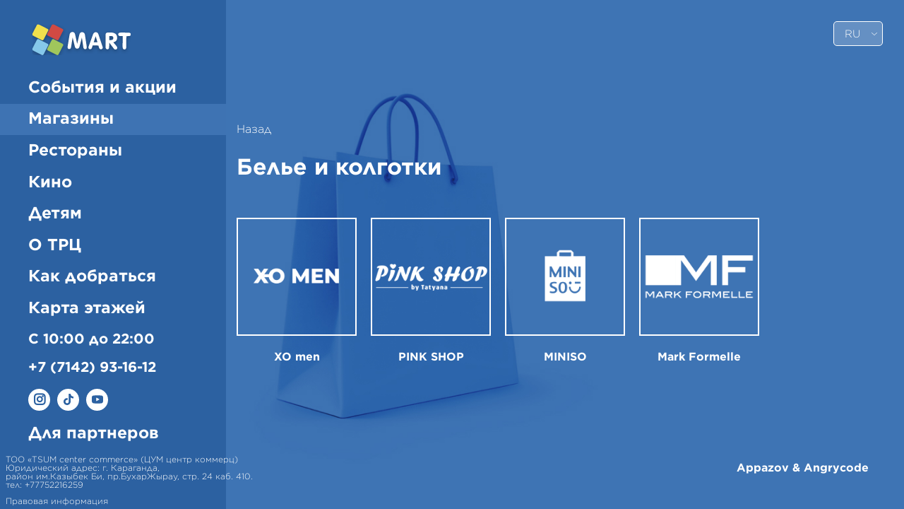

--- FILE ---
content_type: text/html; charset=UTF-8
request_url: https://kostanay.mart.kz/ru/shop/magaziny/bele-i-kolgotki/
body_size: 4632
content:
<!DOCTYPE html>
<html lang="ru">

<head>
<!-- Google Tag Manager -->
<script>(function(w,d,s,l,i){w[l]=w[l]||[];w[l].push({'gtm.start':
new Date().getTime(),event:'gtm.js'});var f=d.getElementsByTagName(s)[0],
j=d.createElement(s),dl=l!='dataLayer'?'&l='+l:'';j.async=true;j.src=
'https://www.googletagmanager.com/gtm.js?id='+i+dl;f.parentNode.insertBefore(j,f);
})(window,document,'script','dataLayer','GTM-5PXGLD8');</script>
<!-- End Google Tag Manager -->
	<script>var $mapFloor2GIS = null;</script>
		<script>var $mapText2GIS = null;</script>
	
	<meta http-equiv="Content-Type" content="text/html; charset=UTF-8" />
<meta name="robots" content="index, follow" />
<meta name="keywords" content="ТРЦ Mart Костанай" />
<meta name="description" content="ТРЦ Mart Костанай" />
<link href="/bitrix/cache/css/s1/shop/template_24d5376c9882c52332cec0982878ebb2/template_24d5376c9882c52332cec0982878ebb2_v1.css?1766258578148122" type="text/css"  data-template-style="true" rel="stylesheet" />
<script>if(!window.BX)window.BX={};if(!window.BX.message)window.BX.message=function(mess){if(typeof mess==='object'){for(let i in mess) {BX.message[i]=mess[i];} return true;}};</script>
<script>(window.BX||top.BX).message({"JS_CORE_LOADING":"Загрузка...","JS_CORE_NO_DATA":"- Нет данных -","JS_CORE_WINDOW_CLOSE":"Закрыть","JS_CORE_WINDOW_EXPAND":"Развернуть","JS_CORE_WINDOW_NARROW":"Свернуть в окно","JS_CORE_WINDOW_SAVE":"Сохранить","JS_CORE_WINDOW_CANCEL":"Отменить","JS_CORE_WINDOW_CONTINUE":"Продолжить","JS_CORE_H":"ч","JS_CORE_M":"м","JS_CORE_S":"с","JSADM_AI_HIDE_EXTRA":"Скрыть лишние","JSADM_AI_ALL_NOTIF":"Показать все","JSADM_AUTH_REQ":"Требуется авторизация!","JS_CORE_WINDOW_AUTH":"Войти","JS_CORE_IMAGE_FULL":"Полный размер"});</script>

<script src="/bitrix/js/main/core/core.min.js?1766258433229643"></script>

<script>BX.Runtime.registerExtension({"name":"main.core","namespace":"BX","loaded":true});</script>
<script>BX.setJSList(["\/bitrix\/js\/main\/core\/core_ajax.js","\/bitrix\/js\/main\/core\/core_promise.js","\/bitrix\/js\/main\/polyfill\/promise\/js\/promise.js","\/bitrix\/js\/main\/loadext\/loadext.js","\/bitrix\/js\/main\/loadext\/extension.js","\/bitrix\/js\/main\/polyfill\/promise\/js\/promise.js","\/bitrix\/js\/main\/polyfill\/find\/js\/find.js","\/bitrix\/js\/main\/polyfill\/includes\/js\/includes.js","\/bitrix\/js\/main\/polyfill\/matches\/js\/matches.js","\/bitrix\/js\/ui\/polyfill\/closest\/js\/closest.js","\/bitrix\/js\/main\/polyfill\/fill\/main.polyfill.fill.js","\/bitrix\/js\/main\/polyfill\/find\/js\/find.js","\/bitrix\/js\/main\/polyfill\/matches\/js\/matches.js","\/bitrix\/js\/main\/polyfill\/core\/dist\/polyfill.bundle.js","\/bitrix\/js\/main\/core\/core.js","\/bitrix\/js\/main\/polyfill\/intersectionobserver\/js\/intersectionobserver.js","\/bitrix\/js\/main\/lazyload\/dist\/lazyload.bundle.js","\/bitrix\/js\/main\/polyfill\/core\/dist\/polyfill.bundle.js","\/bitrix\/js\/main\/parambag\/dist\/parambag.bundle.js"]);
</script>
<script>BX.Runtime.registerExtension({"name":"ui.dexie","namespace":"BX.DexieExport","loaded":true});</script>
<script>BX.Runtime.registerExtension({"name":"ls","namespace":"window","loaded":true});</script>
<script>BX.Runtime.registerExtension({"name":"fx","namespace":"window","loaded":true});</script>
<script>BX.Runtime.registerExtension({"name":"fc","namespace":"window","loaded":true});</script>
<script>(window.BX||top.BX).message({"LANGUAGE_ID":"ru","FORMAT_DATE":"DD.MM.YYYY","FORMAT_DATETIME":"DD.MM.YYYY HH:MI:SS","COOKIE_PREFIX":"BITRIX_SM","SERVER_TZ_OFFSET":"18000","UTF_MODE":"Y","SITE_ID":"s1","SITE_DIR":"\/ru\/","USER_ID":"","SERVER_TIME":1768964204,"USER_TZ_OFFSET":0,"USER_TZ_AUTO":"Y","bitrix_sessid":"f6604f41c64f42c4e5fd95cd0de795b5"});</script>


<script  src="/bitrix/cache/js/s1/shop/kernel_main/kernel_main_v1.js?1767074821174934"></script>
<script src="/bitrix/js/ui/dexie/dist/dexie.bundle.min.js?1766257562102530"></script>
<script src="/bitrix/js/main/core/core_ls.min.js?17662564012683"></script>
<script src="/bitrix/js/main/core/core_frame_cache.min.js?176625756810481"></script>
<script>BX.setJSList(["\/bitrix\/js\/main\/core\/core_fx.js","\/bitrix\/js\/main\/session.js","\/bitrix\/js\/main\/pageobject\/dist\/pageobject.bundle.js","\/bitrix\/js\/main\/core\/core_window.js","\/bitrix\/js\/main\/date\/main.date.js","\/bitrix\/js\/main\/core\/core_date.js","\/bitrix\/js\/main\/utils.js","\/local\/templates\/shop\/assets\/js\/jquery-3.2.1.min.js","\/local\/templates\/shop\/assets\/js\/menuspy.min.js","\/local\/templates\/shop\/assets\/js\/slick.min.js","\/local\/templates\/shop\/assets\/js\/select2.min.js","\/local\/templates\/shop\/assets\/js\/floatingFormLabels.min.js","\/local\/templates\/shop\/assets\/js\/jquery.validate.js","\/local\/templates\/shop\/assets\/js\/jquery.magnific-popup.min.js","\/local\/templates\/shop\/assets\/js\/script.js"]);</script>
<script>BX.setCSSList(["\/local\/templates\/shop\/assets\/css\/select2.min.css","\/local\/templates\/shop\/assets\/css\/slick-theme.css","\/local\/templates\/shop\/assets\/css\/slick.css","\/local\/templates\/shop\/assets\/css\/magnific-popup.css","\/local\/templates\/shop\/assets\/css\/style.css"]);</script>
<script src='https://api-maps.yandex.ru/2.1/?lang=en_US' type='text/javascript'></script>



<script  src="/bitrix/cache/js/s1/shop/template_be13ff753e5eef89efaae97f60bf260d/template_be13ff753e5eef89efaae97f60bf260d_v1.js?1766258578286143"></script>

	<title>ТРЦ Mart Костанай</title>
	
	<meta http-equiv="X-UA-Compatible" content="IE=edge">
	<meta name="viewport" content="width=device-width, initial-scale=1">

	<meta property="og:url" content="https:///ru/shop/magaziny/bele-i-kolgotki/">
	<meta property="og:type" content="website">
	<meta property="og:title" content="ТРЦ Mart Костанай">
	<meta property="og:description" content="ТРЦ Mart Костанай">
	<meta property="og:image" content="">
	<script>
	var $LANGUAGESITE = 'ru';
	</script>
	<meta name="facebook-domain-verification" content="t9cd1i4kxf42wzryd8fvk9llnqmtp6" />
	<meta name="facebook-domain-verification" content="e7exhs6aexcj3s8auaj4nvo9mtwd0y" />
</head>

<body>
<!-- Google Tag Manager (noscript) -->
<noscript><iframe src="https://www.googletagmanager.com/ns.html?id=GTM-5PXGLD8"
height="0" width="0" style="display:none;visibility:hidden"></iframe></noscript>
<!-- End Google Tag Manager (noscript) -->
<div id="panel">
					</div>

	<aside id="sidebar" class="home">
		<div class="mobile-menu-bg"></div>
		<div class="mobile-header">
			<a href="#" class="mobile-btn">
				<span></span>
				<span></span>
				<span></span>
			</a>
			<a href="/ru/#home" class="logo-mobile"><img src="/local/templates/shop/assets/img/mobile-logo.svg" alt=""></a>
			<div class="language-select-wrap">
				<div class="select-wrap language-select">
					<select data-action='SelectChangeLang'>
											<option value="/ru/">RU</option>
						<option value="/kz/">KZ</option>
										  
					</select>
				</div>
			</div>
		</div>
		<div class="menu-wrap">
			<a href="" class="close-menu-btn"><i class="icon-close"></i></a>
			<ul>
				<li><a href="/ru/" data-section="home"><img src="/local/templates/shop/assets/img/logo.svg" alt=""></a></li>
				<li><a href="/ru/#events-promotions" data-section="events-promotions"><span>События и акции</span></a></li>
				<li><a href="/ru/#shops" data-section="shops"><span>Магазины</span></a></li>
				<li><a href="/ru/#restaurants" data-section="restaurants"><span>Рестораны</span></a></li>
				<li><a href="/ru/#movie" data-section="movie"><span>Кино</span></a></li>
				<li><a href="/ru/#children" data-section="children"><span>Детям</span></a></li>
			</ul>
			<ul class="menu-2">
				<li><a href="/ru/#about" data-section="about"><span>О ТРЦ</span></a></li>
				<li><a href="/ru/#get-there" data-section="get-there"><span>Как добраться</span></a></li>
				<li><a href="/ru/#floor-map" data-section="floor-map"><span>Карта этажей</span></a></li>
				<li class="soc-item">
					<div class="text-wrap">
						<p>С 10:00 до 22:00</p>
						<a href="tel:77142931612">+7 (7142) 93-16-12</a>						
						<span class="social">
							<a href="https://www.instagram.com/trcmartkostanay" target="_blank"><i class="icon-insta"></i></a>
							<a href="https://www.tiktok.com/discover/март-костанай" target="_blank"><i class="icon-vk"><svg xmlns="http://www.w3.org/2000/svg" version="1.1"
    xmlns:xlink="http://www.w3.org/1999/xlink" width="16" height="16" x="0" y="0" viewBox="0 0 512 512" style="enable-background:new 0 0 512 512" xml:space="preserve" class="">
    <g>
        <path d="M480.32 128.39c-29.22 0-56.18-9.68-77.83-26.01-24.83-18.72-42.67-46.18-48.97-77.83A129.78 129.78 0 0 1 351.04.39h-83.47v228.08l-.1 124.93c0 33.4-21.75 61.72-51.9 71.68a75.905 75.905 0 0 1-28.04 3.72c-12.56-.69-24.33-4.48-34.56-10.6-21.77-13.02-36.53-36.64-36.93-63.66-.63-42.23 33.51-76.66 75.71-76.66 8.33 0 16.33 1.36 23.82 3.83v-84.75c-7.9-1.17-15.94-1.78-24.07-1.78-46.19 0-89.39 19.2-120.27 53.79-23.34 26.14-37.34 59.49-39.5 94.46-2.83 45.94 13.98 89.61 46.58 121.83 4.79 4.73 9.82 9.12 15.08 13.17 27.95 21.51 62.12 33.17 98.11 33.17 8.13 0 16.17-.6 24.07-1.77 33.62-4.98 64.64-20.37 89.12-44.57 30.08-29.73 46.7-69.2 46.88-111.21l-.43-186.56a210.864 210.864 0 0 0 46.88 27.34c26.19 11.05 53.96 16.65 82.54 16.64v-83.1c.02.02-.22.02-.24.02z" class=""></path>
    </g>
</svg></i></a>
<a href="https://www.youtube.com/@trcmartkostanay/shorts" target="_blank"><i class="icon-vk" style="text-align: center;"><svg xmlns="http://www.w3.org/2000/svg" version="1.1"
    xmlns:xlink="http://www.w3.org/1999/xlink" width="16" height="16" x="0" y="0" viewBox="0 0 310 310" style="enable-background:new 0 0 512 512" xml:space="preserve" class="">
    <g>
        <path d="M297.917 64.645c-11.19-13.302-31.85-18.728-71.306-18.728H83.386c-40.359 0-61.369 5.776-72.517 19.938C0 79.663 0 100.008 0 128.166v53.669c0 54.551 12.896 82.248 83.386 82.248h143.226c34.216 0 53.176-4.788 65.442-16.527C304.633 235.518 310 215.863 310 181.835v-53.669c0-29.695-.841-50.16-12.083-63.521zm-98.896 97.765-65.038 33.991a9.997 9.997 0 0 1-14.632-8.863v-67.764a10 10 0 0 1 14.609-8.874l65.038 33.772a10 10 0 0 1 .023 17.738z" class=""></path>
    </g>
</svg></i></a>							
						</span>
					</div>
				</li>
				<li><a href="/ru/#partners" data-section="partners"><span>Для партнеров</span></a></li>
			</ul>

											<pre style="font-size:12px;color:#fff;padding:.5rem;">ТОО «TSUM center commerce» (ЦУМ центр коммерц)
Юридический адрес: г. Караганда, 
район им.Казыбек Би, пр.БухарЖырау, стр. 24 каб. 410.
тел: +77752216259</pre>

												<p class="pdfsecure"  style="display:block;color:#fff;padding:.5rem;padding-top:0;"><a href="/upload/uf/f7a/f7abe77cb7ec8a9ac73b16a6efd1fcff.pdf" style="color:#fff;font-size:12px;" target="_blank">Правовая информация</a>
					





		</div>
	</aside>

	<div class="language-select-wrap">
		<div class="select-wrap language-select">
		<select data-action='SelectChangeLang'>
											<option value="/ru/">RU</option>
						<option value="/kz/">KZ</option>
										  
					</select>
		</div>
	</div>


	<main class="main-content">




<script>
$(document).ready(function(){
$('#sidebar').addClass('shops');
$('#sidebar').find('.menu-wrap li').eq(2).addClass('active');
});
</script>


<section id="shops" class="shops">
<p class="brand-text"><a href="http://appazov.kz" style="color:#fff;" target="_blank">Appazov</a> & <a href="http://angrycode.kz" style="color:#fff;" target="_blank">Angrycode</a></p>			<div class="container">
				<div class="womens-clothing-wrap">
					<a href="/ru/#shops" class="back">Назад</a>
					<h2>Белье и колготки</h2>
					<div class="product-wrap-2" style="justify-content: flex-start;">	
																				<a href="/ru/shop/magaziny/muzhskaya-odezhda/xo-men/" id="bx_3218110189_1105" class="product-item-2">
								<span class="img-wrap">
									<img src="/upload/iblock/8f4/8f45c8d540b9b3b6aa1665a5474e843b.png" alt="" class="img-wrap_colored">
									<img src="/upload/iblock/bd0/bd09e59b21246b57c73da65435392dfa.png" alt="" class="img-wrap_white">
								</span>
								<span class="text">XO men</span>
							</a>
																				<a href="/ru/shop/magaziny/bele-i-kolgotki/pink-shop/" id="bx_3218110189_644" class="product-item-2">
								<span class="img-wrap">
									<img src="/upload/iblock/04a/04a2fca5d4ddbf7898a318dcba114c44.png" alt="" class="img-wrap_colored">
									<img src="/upload/iblock/541/541a498f3046c91a97b755ffdfc23b9a.png" alt="" class="img-wrap_white">
								</span>
								<span class="text">PINK SHOP</span>
							</a>
																				<a href="/ru/shop/magaziny/detskie-tovary/miniso/" id="bx_3218110189_356" class="product-item-2">
								<span class="img-wrap">
									<img src="/upload/iblock/61a/61ae7c113da6373b9a41b44a6f72b014.png" alt="" class="img-wrap_colored">
									<img src="/upload/iblock/7a8/7a856e515a21233b739f8f92b3c01590.png" alt="" class="img-wrap_white">
								</span>
								<span class="text">MINISO</span>
							</a>
																				<a href="/ru/shop/magaziny/zhenskaya-odezhda/mark-formelle/" id="bx_3218110189_317" class="product-item-2">
								<span class="img-wrap">
									<img src="/upload/iblock/943/9431deaae56038dd4298ccb018dde74f.png" alt="" class="img-wrap_colored">
									<img src="/upload/iblock/8ad/8ad9e83d25a28c48ceaf730e3c6babee.png" alt="" class="img-wrap_white">
								</span>
								<span class="text">Mark Formelle</span>
							</a>
									</div>
		</div>
	</div>
</section>


--- FILE ---
content_type: text/css
request_url: https://kostanay.mart.kz/bitrix/cache/css/s1/shop/template_24d5376c9882c52332cec0982878ebb2/template_24d5376c9882c52332cec0982878ebb2_v1.css?1766258578148122
body_size: 15088
content:


/* Start:/local/templates/shop/assets/css/select2.min.css?156204825415180*/
.select2-container{box-sizing:border-box;display:inline-block;margin:0;position:relative;vertical-align:middle}.select2-container .select2-selection--single{box-sizing:border-box;cursor:pointer;display:block;height:28px;user-select:none;-webkit-user-select:none}.select2-container .select2-selection--single .select2-selection__rendered{display:block;padding-left:8px;padding-right:20px;overflow:hidden;text-overflow:ellipsis;white-space:nowrap}.select2-container .select2-selection--single .select2-selection__clear{position:relative}.select2-container[dir="rtl"] .select2-selection--single .select2-selection__rendered{padding-right:8px;padding-left:20px}.select2-container .select2-selection--multiple{box-sizing:border-box;cursor:pointer;display:block;min-height:32px;user-select:none;-webkit-user-select:none}.select2-container .select2-selection--multiple .select2-selection__rendered{display:inline-block;overflow:hidden;padding-left:8px;text-overflow:ellipsis;white-space:nowrap}.select2-container .select2-search--inline{float:left}.select2-container .select2-search--inline .select2-search__field{box-sizing:border-box;border:none;font-size:100%;margin-top:5px;padding:0}.select2-container .select2-search--inline .select2-search__field::-webkit-search-cancel-button{-webkit-appearance:none}.select2-dropdown{background-color:white;border:1px solid #aaa;border-radius:4px;box-sizing:border-box;display:block;position:absolute;left:-100000px;width:100%;z-index:1051}.select2-results{display:block}.select2-results__options{list-style:none;margin:0;padding:0}.select2-results__option{padding:6px;user-select:none;-webkit-user-select:none}.select2-results__option[aria-selected]{cursor:pointer}.select2-container--open .select2-dropdown{left:0}.select2-container--open .select2-dropdown--above{border-bottom:none;border-bottom-left-radius:0;border-bottom-right-radius:0}.select2-container--open .select2-dropdown--below{border-top:none;border-top-left-radius:0;border-top-right-radius:0}.select2-search--dropdown{display:block;padding:4px}.select2-search--dropdown .select2-search__field{padding:4px;width:100%;box-sizing:border-box}.select2-search--dropdown .select2-search__field::-webkit-search-cancel-button{-webkit-appearance:none}.select2-search--dropdown.select2-search--hide{display:none}.select2-close-mask{border:0;margin:0;padding:0;display:block;position:fixed;left:0;top:0;min-height:100%;min-width:100%;height:auto;width:auto;opacity:0;z-index:99;background-color:#fff;filter:alpha(opacity=0)}.select2-hidden-accessible{border:0 !important;clip:rect(0 0 0 0) !important;-webkit-clip-path:inset(50%) !important;clip-path:inset(50%) !important;height:1px !important;overflow:hidden !important;padding:0 !important;position:absolute !important;width:1px !important;white-space:nowrap !important}.select2-container--default .select2-selection--single{background-color:#fff;border:1px solid #aaa;border-radius:4px}.select2-container--default .select2-selection--single .select2-selection__rendered{color:#444;line-height:28px}.select2-container--default .select2-selection--single .select2-selection__clear{cursor:pointer;float:right;font-weight:bold}.select2-container--default .select2-selection--single .select2-selection__placeholder{color:#999}.select2-container--default .select2-selection--single .select2-selection__arrow{height:26px;position:absolute;top:1px;right:1px;width:20px}.select2-container--default .select2-selection--single .select2-selection__arrow b{border-color:#888 transparent transparent transparent;border-style:solid;border-width:5px 4px 0 4px;height:0;left:50%;margin-left:-4px;margin-top:-2px;position:absolute;top:50%;width:0}.select2-container--default[dir="rtl"] .select2-selection--single .select2-selection__clear{float:left}.select2-container--default[dir="rtl"] .select2-selection--single .select2-selection__arrow{left:1px;right:auto}.select2-container--default.select2-container--disabled .select2-selection--single{background-color:#eee;cursor:default}.select2-container--default.select2-container--disabled .select2-selection--single .select2-selection__clear{display:none}.select2-container--default.select2-container--open .select2-selection--single .select2-selection__arrow b{border-color:transparent transparent #888 transparent;border-width:0 4px 5px 4px}.select2-container--default .select2-selection--multiple{background-color:white;border:1px solid #aaa;border-radius:4px;cursor:text}.select2-container--default .select2-selection--multiple .select2-selection__rendered{box-sizing:border-box;list-style:none;margin:0;padding:0 5px;width:100%}.select2-container--default .select2-selection--multiple .select2-selection__rendered li{list-style:none}.select2-container--default .select2-selection--multiple .select2-selection__placeholder{color:#999;margin-top:5px;float:left}.select2-container--default .select2-selection--multiple .select2-selection__clear{cursor:pointer;float:right;font-weight:bold;margin-top:5px;margin-right:10px}.select2-container--default .select2-selection--multiple .select2-selection__choice{background-color:#e4e4e4;border:1px solid #aaa;border-radius:4px;cursor:default;float:left;margin-right:5px;margin-top:5px;padding:0 5px}.select2-container--default .select2-selection--multiple .select2-selection__choice__remove{color:#999;cursor:pointer;display:inline-block;font-weight:bold;margin-right:2px}.select2-container--default .select2-selection--multiple .select2-selection__choice__remove:hover{color:#333}.select2-container--default[dir="rtl"] .select2-selection--multiple .select2-selection__choice,.select2-container--default[dir="rtl"] .select2-selection--multiple .select2-selection__placeholder,.select2-container--default[dir="rtl"] .select2-selection--multiple .select2-search--inline{float:right}.select2-container--default[dir="rtl"] .select2-selection--multiple .select2-selection__choice{margin-left:5px;margin-right:auto}.select2-container--default[dir="rtl"] .select2-selection--multiple .select2-selection__choice__remove{margin-left:2px;margin-right:auto}.select2-container--default.select2-container--focus .select2-selection--multiple{border:solid black 1px;outline:0}.select2-container--default.select2-container--disabled .select2-selection--multiple{background-color:#eee;cursor:default}.select2-container--default.select2-container--disabled .select2-selection__choice__remove{display:none}.select2-container--default.select2-container--open.select2-container--above .select2-selection--single,.select2-container--default.select2-container--open.select2-container--above .select2-selection--multiple{border-top-left-radius:0;border-top-right-radius:0}.select2-container--default.select2-container--open.select2-container--below .select2-selection--single,.select2-container--default.select2-container--open.select2-container--below .select2-selection--multiple{border-bottom-left-radius:0;border-bottom-right-radius:0}.select2-container--default .select2-search--dropdown .select2-search__field{border:1px solid #aaa}.select2-container--default .select2-search--inline .select2-search__field{background:transparent;border:none;outline:0;box-shadow:none;-webkit-appearance:textfield}.select2-container--default .select2-results>.select2-results__options{max-height:200px;overflow-y:auto}.select2-container--default .select2-results__option[role=group]{padding:0}.select2-container--default .select2-results__option[aria-disabled=true]{color:#999}.select2-container--default .select2-results__option[aria-selected=true]{background-color:#ddd}.select2-container--default .select2-results__option .select2-results__option{padding-left:1em}.select2-container--default .select2-results__option .select2-results__option .select2-results__group{padding-left:0}.select2-container--default .select2-results__option .select2-results__option .select2-results__option{margin-left:-1em;padding-left:2em}.select2-container--default .select2-results__option .select2-results__option .select2-results__option .select2-results__option{margin-left:-2em;padding-left:3em}.select2-container--default .select2-results__option .select2-results__option .select2-results__option .select2-results__option .select2-results__option{margin-left:-3em;padding-left:4em}.select2-container--default .select2-results__option .select2-results__option .select2-results__option .select2-results__option .select2-results__option .select2-results__option{margin-left:-4em;padding-left:5em}.select2-container--default .select2-results__option .select2-results__option .select2-results__option .select2-results__option .select2-results__option .select2-results__option .select2-results__option{margin-left:-5em;padding-left:6em}.select2-container--default .select2-results__option--highlighted[aria-selected]{background-color:#5897fb;color:white}.select2-container--default .select2-results__group{cursor:default;display:block;padding:6px}.select2-container--classic .select2-selection--single{background-color:#f7f7f7;border:1px solid #aaa;border-radius:4px;outline:0;background-image:-webkit-linear-gradient(top, #fff 50%, #eee 100%);background-image:-o-linear-gradient(top, #fff 50%, #eee 100%);background-image:linear-gradient(to bottom, #fff 50%, #eee 100%);background-repeat:repeat-x;filter:progid:DXImageTransform.Microsoft.gradient(startColorstr='#FFFFFFFF', endColorstr='#FFEEEEEE', GradientType=0)}.select2-container--classic .select2-selection--single:focus{border:1px solid #5897fb}.select2-container--classic .select2-selection--single .select2-selection__rendered{color:#444;line-height:28px}.select2-container--classic .select2-selection--single .select2-selection__clear{cursor:pointer;float:right;font-weight:bold;margin-right:10px}.select2-container--classic .select2-selection--single .select2-selection__placeholder{color:#999}.select2-container--classic .select2-selection--single .select2-selection__arrow{background-color:#ddd;border:none;border-left:1px solid #aaa;border-top-right-radius:4px;border-bottom-right-radius:4px;height:26px;position:absolute;top:1px;right:1px;width:20px;background-image:-webkit-linear-gradient(top, #eee 50%, #ccc 100%);background-image:-o-linear-gradient(top, #eee 50%, #ccc 100%);background-image:linear-gradient(to bottom, #eee 50%, #ccc 100%);background-repeat:repeat-x;filter:progid:DXImageTransform.Microsoft.gradient(startColorstr='#FFEEEEEE', endColorstr='#FFCCCCCC', GradientType=0)}.select2-container--classic .select2-selection--single .select2-selection__arrow b{border-color:#888 transparent transparent transparent;border-style:solid;border-width:5px 4px 0 4px;height:0;left:50%;margin-left:-4px;margin-top:-2px;position:absolute;top:50%;width:0}.select2-container--classic[dir="rtl"] .select2-selection--single .select2-selection__clear{float:left}.select2-container--classic[dir="rtl"] .select2-selection--single .select2-selection__arrow{border:none;border-right:1px solid #aaa;border-radius:0;border-top-left-radius:4px;border-bottom-left-radius:4px;left:1px;right:auto}.select2-container--classic.select2-container--open .select2-selection--single{border:1px solid #5897fb}.select2-container--classic.select2-container--open .select2-selection--single .select2-selection__arrow{background:transparent;border:none}.select2-container--classic.select2-container--open .select2-selection--single .select2-selection__arrow b{border-color:transparent transparent #888 transparent;border-width:0 4px 5px 4px}.select2-container--classic.select2-container--open.select2-container--above .select2-selection--single{border-top:none;border-top-left-radius:0;border-top-right-radius:0;background-image:-webkit-linear-gradient(top, #fff 0%, #eee 50%);background-image:-o-linear-gradient(top, #fff 0%, #eee 50%);background-image:linear-gradient(to bottom, #fff 0%, #eee 50%);background-repeat:repeat-x;filter:progid:DXImageTransform.Microsoft.gradient(startColorstr='#FFFFFFFF', endColorstr='#FFEEEEEE', GradientType=0)}.select2-container--classic.select2-container--open.select2-container--below .select2-selection--single{border-bottom:none;border-bottom-left-radius:0;border-bottom-right-radius:0;background-image:-webkit-linear-gradient(top, #eee 50%, #fff 100%);background-image:-o-linear-gradient(top, #eee 50%, #fff 100%);background-image:linear-gradient(to bottom, #eee 50%, #fff 100%);background-repeat:repeat-x;filter:progid:DXImageTransform.Microsoft.gradient(startColorstr='#FFEEEEEE', endColorstr='#FFFFFFFF', GradientType=0)}.select2-container--classic .select2-selection--multiple{background-color:white;border:1px solid #aaa;border-radius:4px;cursor:text;outline:0}.select2-container--classic .select2-selection--multiple:focus{border:1px solid #5897fb}.select2-container--classic .select2-selection--multiple .select2-selection__rendered{list-style:none;margin:0;padding:0 5px}.select2-container--classic .select2-selection--multiple .select2-selection__clear{display:none}.select2-container--classic .select2-selection--multiple .select2-selection__choice{background-color:#e4e4e4;border:1px solid #aaa;border-radius:4px;cursor:default;float:left;margin-right:5px;margin-top:5px;padding:0 5px}.select2-container--classic .select2-selection--multiple .select2-selection__choice__remove{color:#888;cursor:pointer;display:inline-block;font-weight:bold;margin-right:2px}.select2-container--classic .select2-selection--multiple .select2-selection__choice__remove:hover{color:#555}.select2-container--classic[dir="rtl"] .select2-selection--multiple .select2-selection__choice{float:right;margin-left:5px;margin-right:auto}.select2-container--classic[dir="rtl"] .select2-selection--multiple .select2-selection__choice__remove{margin-left:2px;margin-right:auto}.select2-container--classic.select2-container--open .select2-selection--multiple{border:1px solid #5897fb}.select2-container--classic.select2-container--open.select2-container--above .select2-selection--multiple{border-top:none;border-top-left-radius:0;border-top-right-radius:0}.select2-container--classic.select2-container--open.select2-container--below .select2-selection--multiple{border-bottom:none;border-bottom-left-radius:0;border-bottom-right-radius:0}.select2-container--classic .select2-search--dropdown .select2-search__field{border:1px solid #aaa;outline:0}.select2-container--classic .select2-search--inline .select2-search__field{outline:0;box-shadow:none}.select2-container--classic .select2-dropdown{background-color:#fff;border:1px solid transparent}.select2-container--classic .select2-dropdown--above{border-bottom:none}.select2-container--classic .select2-dropdown--below{border-top:none}.select2-container--classic .select2-results>.select2-results__options{max-height:200px;overflow-y:auto}.select2-container--classic .select2-results__option[role=group]{padding:0}.select2-container--classic .select2-results__option[aria-disabled=true]{color:grey}.select2-container--classic .select2-results__option--highlighted[aria-selected]{background-color:#3875d7;color:#fff}.select2-container--classic .select2-results__group{cursor:default;display:block;padding:6px}.select2-container--classic.select2-container--open .select2-dropdown{border-color:#5897fb}

/* End */


/* Start:/local/templates/shop/assets/css/slick-theme.css?15620482543145*/
@charset 'UTF-8';
/* Slider */
.slick-loading .slick-list
{
    background: #fff url('/local/templates/shop/assets/css/./ajax-loader.gif') center center no-repeat;
}

/* Icons */
@font-face
{
    font-family: 'slick';
    font-weight: normal;
    font-style: normal;

    src: url('/local/templates/shop/assets/css/./fonts/slick.eot');
    src: url('/local/templates/shop/assets/css/./fonts/slick.eot?#iefix') format('embedded-opentype'), url('/local/templates/shop/assets/css/./fonts/slick.woff') format('woff'), url('/local/templates/shop/assets/css/./fonts/slick.ttf') format('truetype'), url('/local/templates/shop/assets/css/./fonts/slick.svg#slick') format('svg');
}
/* Arrows */
.slick-prev,
.slick-next
{
    font-size: 0;
    line-height: 0;

    position: absolute;
    top: 50%;

    display: block;

    width: 20px;
    height: 20px;
    padding: 0;
    -webkit-transform: translate(0, -50%);
    -ms-transform: translate(0, -50%);
    transform: translate(0, -50%);

    cursor: pointer;

    color: transparent;
    border: none;
    outline: none;
    background: transparent;
}
.slick-prev:hover,
.slick-prev:focus,
.slick-next:hover,
.slick-next:focus
{
    color: transparent;
    outline: none;
    background: transparent;
}
.slick-prev:hover:before,
.slick-prev:focus:before,
.slick-next:hover:before,
.slick-next:focus:before
{
    opacity: 1;
}
.slick-prev.slick-disabled:before,
.slick-next.slick-disabled:before
{
    opacity: .25;
}

.slick-prev:before,
.slick-next:before
{
    font-family: 'slick';
    font-size: 20px;
    line-height: 1;

    opacity: .75;
    color: white;

    -webkit-font-smoothing: antialiased;
    -moz-osx-font-smoothing: grayscale;
}

.slick-prev
{
    left: -25px;
}
[dir='rtl'] .slick-prev
{
    right: -25px;
    left: auto;
}
.slick-prev:before
{
    content: '←';
}
[dir='rtl'] .slick-prev:before
{
    content: '→';
}

.slick-next
{
    right: -25px;
}
[dir='rtl'] .slick-next
{
    right: auto;
    left: -25px;
}
.slick-next:before
{
    content: '→';
}
[dir='rtl'] .slick-next:before
{
    content: '←';
}

/* Dots */
.slick-dotted.slick-slider
{
    margin-bottom: 30px;
}

.slick-dots
{
    position: absolute;
    bottom: -25px;

    display: block;

    width: 100%;
    padding: 0;
    margin: 0;

    list-style: none;

    text-align: center;
}
.slick-dots li
{
    position: relative;

    display: inline-block;

    width: 20px;
    height: 20px;
    margin: 0 5px;
    padding: 0;

    cursor: pointer;
}
.slick-dots li button
{
    font-size: 0;
    line-height: 0;

    display: block;

    width: 20px;
    height: 20px;
    padding: 5px;

    cursor: pointer;

    color: transparent;
    border: 0;
    outline: none;
    background: transparent;
}
.slick-dots li button:hover,
.slick-dots li button:focus
{
    outline: none;
}
.slick-dots li button:hover:before,
.slick-dots li button:focus:before
{
    opacity: 1;
}
.slick-dots li button:before
{
    font-family: 'slick';
    font-size: 6px;
    line-height: 20px;

    position: absolute;
    top: 0;
    left: 0;

    width: 20px;
    height: 20px;

    content: '•';
    text-align: center;

    opacity: .25;
    color: black;

    -webkit-font-smoothing: antialiased;
    -moz-osx-font-smoothing: grayscale;
}
.slick-dots li.slick-active button:before
{
    opacity: .75;
    color: black;
}

/* End */


/* Start:/local/templates/shop/assets/css/slick.css?15620482541776*/
/* Slider */
.slick-slider
{
    position: relative;

    display: block;
    box-sizing: border-box;

    -webkit-user-select: none;
       -moz-user-select: none;
        -ms-user-select: none;
            user-select: none;

    -webkit-touch-callout: none;
    -khtml-user-select: none;
    -ms-touch-action: pan-y;
        touch-action: pan-y;
    -webkit-tap-highlight-color: transparent;
}

.slick-list
{
    position: relative;

    display: block;
    overflow: hidden;

    margin: 0;
    padding: 0;
}
.slick-list:focus
{
    outline: none;
}
.slick-list.dragging
{
    cursor: pointer;
    cursor: hand;
}

.slick-slider .slick-track,
.slick-slider .slick-list
{
    -webkit-transform: translate3d(0, 0, 0);
       -moz-transform: translate3d(0, 0, 0);
        -ms-transform: translate3d(0, 0, 0);
         -o-transform: translate3d(0, 0, 0);
            transform: translate3d(0, 0, 0);
}

.slick-track
{
    position: relative;
    top: 0;
    left: 0;

    display: block;
    margin-left: auto;
    margin-right: auto;
}
.slick-track:before,
.slick-track:after
{
    display: table;

    content: '';
}
.slick-track:after
{
    clear: both;
}
.slick-loading .slick-track
{
    visibility: hidden;
}

.slick-slide
{
    display: none;
    float: left;

    height: 100%;
    min-height: 1px;
}
[dir='rtl'] .slick-slide
{
    float: right;
}
.slick-slide img
{
    display: block;
}
.slick-slide.slick-loading img
{
    display: none;
}
.slick-slide.dragging img
{
    pointer-events: none;
}
.slick-initialized .slick-slide
{
    display: block;
}
.slick-loading .slick-slide
{
    visibility: hidden;
}
.slick-vertical .slick-slide
{
    display: block;

    height: auto;

    border: 1px solid transparent;
}
.slick-arrow.slick-hidden {
    display: none;
}

/* End */


/* Start:/local/templates/shop/assets/css/magnific-popup.css?15620482546951*/
/* Magnific Popup CSS */
.mfp-bg {
  top: 0;
  left: 0;
  width: 100%;
  height: 100%;
  z-index: 1042;
  overflow: hidden;
  position: fixed;
  background: #0b0b0b;
  opacity: 0.8; }

.mfp-wrap {
  top: 0;
  left: 0;
  width: 100%;
  height: 100%;
  z-index: 1043;
  position: fixed;
  outline: none !important;
  -webkit-backface-visibility: hidden; }

.mfp-container {
  text-align: center;
  position: absolute;
  width: 100%;
  height: 100%;
  left: 0;
  top: 0;
  padding: 0 8px;
  box-sizing: border-box; }

.mfp-container:before {
  content: '';
  display: inline-block;
  height: 100%;
  vertical-align: middle; }

.mfp-align-top .mfp-container:before {
  display: none; }

.mfp-content {
  position: relative;
  display: inline-block;
  vertical-align: middle;
  margin: 0 auto;
  text-align: left;
  z-index: 1045; }

.mfp-inline-holder .mfp-content,
.mfp-ajax-holder .mfp-content {
  width: 100%;
  cursor: auto; }

.mfp-ajax-cur {
  cursor: progress; }

.mfp-zoom-out-cur, .mfp-zoom-out-cur .mfp-image-holder .mfp-close {
  cursor: -moz-zoom-out;
  cursor: -webkit-zoom-out;
  cursor: zoom-out; }

.mfp-zoom {
  cursor: pointer;
  cursor: -webkit-zoom-in;
  cursor: -moz-zoom-in;
  cursor: zoom-in; }

.mfp-auto-cursor .mfp-content {
  cursor: auto; }

.mfp-close,
.mfp-arrow,
.mfp-preloader,
.mfp-counter {
  -webkit-user-select: none;
  -moz-user-select: none;
  user-select: none; }

.mfp-loading.mfp-figure {
  display: none; }

.mfp-hide {
  display: none !important; }

.mfp-preloader {
  color: #CCC;
  position: absolute;
  top: 50%;
  width: auto;
  text-align: center;
  margin-top: -0.8em;
  left: 8px;
  right: 8px;
  z-index: 1044; }
  .mfp-preloader a {
    color: #CCC; }
    .mfp-preloader a:hover {
      color: #FFF; }

.mfp-s-ready .mfp-preloader {
  display: none; }

.mfp-s-error .mfp-content {
  display: none; }

button.mfp-close,
button.mfp-arrow {
  overflow: visible;
  cursor: pointer;
  background: transparent;
  border: 0;
  -webkit-appearance: none;
  display: block;
  outline: none;
  padding: 0;
  z-index: 1046;
  box-shadow: none;
  touch-action: manipulation; }

button::-moz-focus-inner {
  padding: 0;
  border: 0; }

.mfp-close {
  width: 44px;
  height: 44px;
  line-height: 44px;
  position: absolute;
  right: 0;
  top: 0;
  text-decoration: none;
  text-align: center;
  opacity: 0.65;
  padding: 0 0 18px 10px;
  color: #FFF;
  font-style: normal;
  font-size: 28px;
  font-family: Arial, Baskerville, monospace; }
  .mfp-close:hover,
  .mfp-close:focus {
    opacity: 1; }
  .mfp-close:active {
    top: 1px; }

.mfp-close-btn-in .mfp-close {
  color: #333; }

.mfp-image-holder .mfp-close,
.mfp-iframe-holder .mfp-close {
  color: #FFF;
  right: -6px;
  text-align: right;
  padding-right: 6px;
  width: 100%; }

.mfp-counter {
  position: absolute;
  top: 0;
  right: 0;
  color: #CCC;
  font-size: 12px;
  line-height: 18px;
  white-space: nowrap; }

.mfp-arrow {
  position: absolute;
  opacity: 0.65;
  margin: 0;
  top: 50%;
  margin-top: -55px;
  padding: 0;
  width: 90px;
  height: 110px;
  -webkit-tap-highlight-color: transparent; }
  .mfp-arrow:active {
    margin-top: -54px; }
  .mfp-arrow:hover,
  .mfp-arrow:focus {
    opacity: 1; }
  .mfp-arrow:before,
  .mfp-arrow:after {
    content: '';
    display: block;
    width: 0;
    height: 0;
    position: absolute;
    left: 0;
    top: 0;
    margin-top: 35px;
    margin-left: 35px;
    border: medium inset transparent; }
  .mfp-arrow:after {
    border-top-width: 13px;
    border-bottom-width: 13px;
    top: 8px; }
  .mfp-arrow:before {
    border-top-width: 21px;
    border-bottom-width: 21px;
    opacity: 0.7; }

.mfp-arrow-left {
  left: 0; }
  .mfp-arrow-left:after {
    border-right: 17px solid #FFF;
    margin-left: 31px; }
  .mfp-arrow-left:before {
    margin-left: 25px;
    border-right: 27px solid #3F3F3F; }

.mfp-arrow-right {
  right: 0; }
  .mfp-arrow-right:after {
    border-left: 17px solid #FFF;
    margin-left: 39px; }
  .mfp-arrow-right:before {
    border-left: 27px solid #3F3F3F; }

.mfp-iframe-holder {
  padding-top: 40px;
  padding-bottom: 40px; }
  .mfp-iframe-holder .mfp-content {
    line-height: 0;
    width: 100%;
    max-width: 900px; }
  .mfp-iframe-holder .mfp-close {
    top: -40px; }

.mfp-iframe-scaler {
  width: 100%;
  height: 0;
  overflow: hidden;
  padding-top: 56.25%; }
  .mfp-iframe-scaler iframe {
    position: absolute;
    display: block;
    top: 0;
    left: 0;
    width: 100%;
    height: 100%;
    box-shadow: 0 0 8px rgba(0, 0, 0, 0.6);
    background: #000; }

/* Main image in popup */
img.mfp-img {
  width: auto;
  max-width: 100%;
  height: auto;
  display: block;
  line-height: 0;
  box-sizing: border-box;
  padding: 40px 0 40px;
  margin: 0 auto; }

/* The shadow behind the image */
.mfp-figure {
  line-height: 0; }
  .mfp-figure:after {
    content: '';
    position: absolute;
    left: 0;
    top: 40px;
    bottom: 40px;
    display: block;
    right: 0;
    width: auto;
    height: auto;
    z-index: -1;
    box-shadow: 0 0 8px rgba(0, 0, 0, 0.6);
    background: #444; }
  .mfp-figure small {
    color: #BDBDBD;
    display: block;
    font-size: 12px;
    line-height: 14px; }
  .mfp-figure figure {
    margin: 0; }

.mfp-bottom-bar {
  margin-top: -36px;
  position: absolute;
  top: 100%;
  left: 0;
  width: 100%;
  cursor: auto; }

.mfp-title {
  text-align: left;
  line-height: 18px;
  color: #F3F3F3;
  word-wrap: break-word;
  padding-right: 36px; }

.mfp-image-holder .mfp-content {
  max-width: 100%; }

.mfp-gallery .mfp-image-holder .mfp-figure {
  cursor: pointer; }

@media screen and (max-width: 800px) and (orientation: landscape), screen and (max-height: 300px) {
  /**
       * Remove all paddings around the image on small screen
       */
  .mfp-img-mobile .mfp-image-holder {
    padding-left: 0;
    padding-right: 0; }
  .mfp-img-mobile img.mfp-img {
    padding: 0; }
  .mfp-img-mobile .mfp-figure:after {
    top: 0;
    bottom: 0; }
  .mfp-img-mobile .mfp-figure small {
    display: inline;
    margin-left: 5px; }
  .mfp-img-mobile .mfp-bottom-bar {
    background: rgba(0, 0, 0, 0.6);
    bottom: 0;
    margin: 0;
    top: auto;
    padding: 3px 5px;
    position: fixed;
    box-sizing: border-box; }
    .mfp-img-mobile .mfp-bottom-bar:empty {
      padding: 0; }
  .mfp-img-mobile .mfp-counter {
    right: 5px;
    top: 3px; }
  .mfp-img-mobile .mfp-close {
    top: 0;
    right: 0;
    width: 35px;
    height: 35px;
    line-height: 35px;
    background: rgba(0, 0, 0, 0.6);
    position: fixed;
    text-align: center;
    padding: 0; } }

@media all and (max-width: 900px) {
  .mfp-arrow {
    -webkit-transform: scale(0.75);
    transform: scale(0.75); }
  .mfp-arrow-left {
    -webkit-transform-origin: 0;
    transform-origin: 0; }
  .mfp-arrow-right {
    -webkit-transform-origin: 100%;
    transform-origin: 100%; }
  .mfp-container {
    padding-left: 6px;
    padding-right: 6px; } }

/* End */


/* Start:/local/templates/shop/assets/css/style.css?1685015395118312*/
@charset "UTF-8";
/* Welcome to Compass.
 * In this file you should write your main styles. (or centralize your imports)
 * Import this file using the following HTML or equivalent:
 * <link href="/stylesheets/screen.css" media="screen, projection" rel="stylesheet" type="text/css" /> */
html, body, div, span, applet, object, iframe,
h1, h2, h3, h4, h5, h6, p, blockquote, pre,
a, abbr, acronym, address, big, cite, code,
del, dfn, em, img, ins, kbd, q, s, samp,
small, strike, strong, sub, sup, tt, var,
b, u, i, center,
dl, dt, dd, ol, ul, li,
fieldset, form, label, legend,
table, caption, tbody, tfoot, thead, tr, th, td,
article, aside, canvas, details, embed,
figure, figcaption, footer, header, hgroup,
menu, nav, output, ruby, section, summary,
time, mark, audio, video {
  margin: 0;
  padding: 0;
  border: 0;
  font: inherit;
  font-size: 100%;
  vertical-align: baseline;
}

html {
  line-height: 1;
}

ol, ul {
  list-style: none;
}

table {
  border-collapse: collapse;
  border-spacing: 0;
}

caption, th, td {
  text-align: left;
  font-weight: normal;
  vertical-align: middle;
}

q, blockquote {
  quotes: none;
}
q:before, q:after, blockquote:before, blockquote:after {
  content: "";
  content: none;
}

a img {
  border: none;
}

article, aside, details, figcaption, figure, footer, header, hgroup, main, menu, nav, section, summary {
  display: block;
}



  /** Generated by FG **/
  @font-face {
    font-family: 'Graphik';
    src: url('/local/templates/shop/assets/css/../fonts/fontskz/Gotham Bold.eot');
    src: local('☺'), url('/local/templates/shop/assets/css/../fonts/fontskz/Gotham Bold.woff') format('woff'), url('/local/templates/shop/assets/css/../fonts/fontskz/Gotham Bold.ttf') format('truetype'), url('/local/templates/shop/assets/css/../fonts/fontskz/Gotham Bold.svg') format('svg');
    font-weight: bold;
    font-style: normal;
  }
  
  /** Generated by FG **/
  @font-face {
    font-family: 'Graphik';
    src: url('/local/templates/shop/assets/css/../fonts/fontskz/Gotham Light.eot');
    src: local('☺'), url('/local/templates/shop/assets/css/../fonts/fontskz/Gotham Light.woff') format('woff'), url('/local/templates/shop/assets/css/../fonts/fontskz/Gotham Light.ttf') format('truetype'), url('/local/templates/shop/assets/css/../fonts/fontskz/Gotham Light.svg') format('svg');
    font-weight: normal;
    font-style: normal;
  }
/*
@font-face {
  font-family: 'Graphik';
  src: url("/local/templates/shop/assets/css/../fonts/Graphik-Regular-Web.eot");
  src: url("/local/templates/shop/assets/css/../fonts/Graphik-Regular-Web.eot?#iefix") format("embedded-opentype"), url("/local/templates/shop/assets/css/../fonts/Graphik-Regular-Web.woff2") format("woff2"), url("/local/templates/shop/assets/css/../fonts/Graphik-Regular-Web.woff") format("woff"), url("/local/templates/shop/assets/css/../fonts/Graphik-Regular-Web.ttf") format("truetype");
}
@font-face {
  font-style: italic;
  font-weight: normal;
  font-family: 'Graphik';
  src: url("/local/templates/shop/assets/css/../fonts/Graphik-RegularItalic-Web.eot");
  src: url("/local/templates/shop/assets/css/../fonts/Graphik-RegularItalic-Web.eot?#iefix") format("embedded-opentype"), url("/local/templates/shop/assets/css/../fonts/Graphik-RegularItalic-Web.woff2") format("woff2"), url("/local/templates/shop/assets/css/../fonts/Graphik-RegularItalic-Web.woff") format("woff"), url("/local/templates/shop/assets/css/../fonts/Graphik-RegularItalic-Web.ttf") format("truetype");
}
@font-face {
  font-weight: 600;
  font-style: normal;
  font-family: 'Graphik';
  src: url("/local/templates/shop/assets/css/../fonts/Graphik-Medium-Web.eot");
  src: url("/local/templates/shop/assets/css/../fonts/Graphik-Medium-Web.eot?#iefix") format("embedded-opentype"), url("/local/templates/shop/assets/css/../fonts/Graphik-Medium-Web.woff2") format("woff2"), url("/local/templates/shop/assets/css/../fonts/Graphik-Medium-Web.woff") format("woff"), url("/local/templates/shop/assets/css/../fonts/Graphik-Medium-Web.ttf") format("truetype");
}
@font-face {
  font-weight: 700;
  font-style: normal;
  font-family: 'Graphik';
  src: url("/local/templates/shop/assets/css/../fonts/Graphik-Bold-Web.eot");
  src: url("/local/templates/shop/assets/css/../fonts/Graphik-Bold-Web.eot?#iefix") format("embedded-opentype"), url("/local/templates/shop/assets/css/../fonts/Graphik-Bold-Web.woff2") format("woff2"), url("/local/templates/shop/assets/css/../fonts/Graphik-Bold-Web.woff") format("woff"), url("/local/templates/shop/assets/css/../fonts/Graphik-Bold-Web.ttf") format("truetype");
}
@font-face {
  font-weight: 900;
  font-style: normal;
  font-family: 'Graphik';
  src: url("/local/templates/shop/assets/css/../fonts/Graphik-Black-Web.eot");
  src: url("/local/templates/shop/assets/css/../fonts/Graphik-Black-Web.eot?#iefix") format("embedded-opentype"), url("/local/templates/shop/assets/css/../fonts/Graphik-Black-Web.woff2") format("woff2"), url("/local/templates/shop/assets/css/../fonts/Graphik-Black-Web.woff") format("woff"), url("/local/templates/shop/assets/css/../fonts/Graphik-Black-Web.ttf") format("truetype"), url("/local/templates/shop/assets/css/../fonts/Graphik-Black-Web.svg#Graphik-Black-Web") format("svg");
}*/


@font-face {
  font-family: "icomoon";
  src: url("/local/templates/shop/assets/css/../fonts/icomoon.eot?xgxzon");
  src: url("/local/templates/shop/assets/css/../fonts/icomoon.eot?xgxzon#iefix") format("embedded-opentype"), url("/local/templates/shop/assets/css/../fonts/icomoon.ttf?xgxzon") format("truetype"), url("/local/templates/shop/assets/css/../fonts/icomoon.woff?xgxzon") format("woff"), url("/local/templates/shop/assets/css/../fonts/icomoon.svg?xgxzon#icomoon") format("svg");
  font-weight: normal;
  font-style: normal;
}


@font-face {
    font-family: 'a_FuturaRound';
    src: url('/local/templates/shop/assets/css/../fonts/AFuturaRoundBold.woff2') format('woff2'),
        url('/local/templates/shop/assets/css/../fonts/AFuturaRoundBold.woff') format('woff');
    font-weight: bold;
    font-style: normal;
}

@font-face {
    font-family: 'a_FuturaRound';
    src: url('/local/templates/shop/assets/css/../fonts/AFuturaRound.woff2') format('woff2'),
        url('/local/templates/shop/assets/css/../fonts/AFuturaRound.woff') format('woff');
    font-weight: normal;
    font-style: normal;
}




[class^="icon-"], [class*=" icon-"] {
  /* use !important to prevent issues with browser extensions that change fonts */
  font-family: "icomoon" !important;
  speak: none;
  font-style: normal;
  font-weight: normal;
  font-variant: normal;
  text-transform: none;
  line-height: 1;
  display: inline-block;
  /* Better Font Rendering =========== */
  -webkit-font-smoothing: antialiased;
  -moz-osx-font-smoothing: grayscale;
}

.icon-about-icon-1:before {
  content: "";
}

.icon-about-icon-2:before {
  content: "";
}

.icon-about-icon-3:before {
  content: "";
}

.icon-about-icon-4:before {
  content: "";
}

.icon-about-icon-5:before {
  content: "";
}

.icon-about-icon-6:before {
  content: "";
}

.icon-about-icon-7:before {
  content: "";
}

.icon-about-icon-8:before {
  content: "";
}

.icon-arrow-down:before {
  content: "";
}

.icon-close:before {
  content: "";
}

.icon-close-white:before {
  content: "";
}

.icon-fb:before {
  content: "";
}

.icon-insta:before {
  content: "";
}

.icon-minus:before {
  content: "";
}

.icon-pdf:before {
  content: "";
}

.icon-play:before {
  content: "";
}

.icon-plus:before {
  content: "";
}

.icon-product-icon-1:before {
  content: "";
}

.icon-product-icon-2:before {
  content: "";
}

.icon-product-icon-3:before {
  content: "";
}

.icon-product-icon-4:before {
  content: "";
}

.icon-product-icon-5:before {
  content: "";
}

.icon-product-icon-6:before {
  content: "";
}

.icon-product-icon-7:before {
  content: "";
}

.icon-product-icon-8:before {
  content: "";
}

.icon-product-icon-9:before {
  content: "";
}

.icon-product-icon-10:before {
  content: "";
}

.icon-product-icon-11:before {
  content: "";
}

.icon-product-icon-12:before {
  content: "";
}

.icon-product-icon-13:before {
  content: "";
}

.icon-product-icon-14:before {
  content: "";
}

.icon-product-icon-15:before {
  content: "";
}

.icon-product-icon-16:before {
  content: "";
}

.icon-product-icon-17:before {
  content: "";
}

.icon-product-icon-18:before {
  content: "";
}

.icon-slider-arr-left:before {
  content: "";
}

.icon-slider-arr-right:before {
  content: "";
}

* {
  box-sizing: border-box;
  font-family: 'Graphik';
}

body {
  font-family: 'Graphik';
  overflow-x: hidden;
}
body.overflow {
  overflow: hidden;
}
@media (max-width: 1200px) {
  body {
    padding-top: 70px;
  }
}
body.index-body {
  padding-top: 0 !important;
}

a {
  text-decoration: none;
  transition: .3s;
}
a:focus {
  outline: none !important;
}

input:focus,
textarea:focus,
button:focus {
  outline: none !important;
}

.select-wrap {
  width: 100%;
  position: relative;
  cursor: pointer;
}
.select-wrap .select2 {
  width: 100% !important;
}
.select-wrap .select2-container .select2-selection {
  border-radius: 5px;
  border: 1px solid #fff;
  background: rgba(255, 255, 255, 0.2);
  height: 40px;
  outline: none !important;
}
@media (max-width: 1700px) {
  .select-wrap .select2-container .select2-selection {
    height: 35px;
  }
}
@media (max-width: 1200px) {
  .select-wrap .select2-container .select2-selection {
    height: 30px;
  }
}
.select-wrap .select2-container .select2-selection .select2-selection__rendered {
  line-height: 38px;
  color: #fff;
  padding: 0 20px;
  outline: none !important;
}
@media (max-width: 1700px) {
  .select-wrap .select2-container .select2-selection .select2-selection__rendered {
    padding: 0 15px;
    line-height: 35px;
    font-size: 15px;
  }
}
@media (max-width: 1200px) {
  .select-wrap .select2-container .select2-selection .select2-selection__rendered {
    line-height: 30px;
    padding: 0 15px;
  }
}
.select-wrap .select2-container .select2-selection .select2-selection__arrow {
  right: 2px;
  top: 0;
  height: 100%;
}
.select-wrap .select2-container .select2-selection .select2-selection__arrow:after {
  content: '';
  width: 8px;
  height: 4px;
  background: url(/local/templates/shop/assets/css/../img/select-arr.svg) no-repeat center center;
  background-size: 8px 4px;
  position: absolute;
  top: 50%;
  right: 50%;
  margin-top: -2px;
  margin-right: -4px;
  z-index: 1;
}
.select-wrap .select2-container .select2-selection .select2-selection__arrow b {
  display: none;
}

.select2-hidden-accessible {
  display: none;
}

.select-wrap .select2 {
  position: relative;
}

.promotions-in {
  background: #4B88BA;
}
.promotions-in li.active {
  background: #93C3E1;
}
.promotions-in .social i {
  color: #4B88BA;
}

.coupons-in {
  background: #2C61A1;
}
.coupons-in li.active {
  background: #3E73B3;
}
.coupons-in .social i {
  color: #2C61A1;
}

.womens-clothing-wrap h2 {
  color: #fff;
  margin: 30px 0 45px;
  font-weight: 600;
  font-size: 32px;
}

.promotions-wrap {
  display: -webkit-box;
  display: -ms-flexbox;
  display: flex;
  -webkit-box-orient: vertical;
  -webkit-box-direction: normal;
  -ms-flex-direction: column;
  flex-direction: column;
  padding: 80px 0;
}
@media (max-width: 1200px) {
  .promotions-wrap {
    padding: 0;
  }
}
.promotions-wrap .close {
  margin-left: auto;
}
@media (max-width: 767px) {
  .promotions-wrap .close {
    width: 30px;
  }
  .promotions-wrap .close img {
    max-width: 100%;
  }
}
.promotions-wrap .promotions-info {
  display: -webkit-box;
  display: -ms-flexbox;
  display: flex;
  -webkit-box-orient: vertical;
  -webkit-box-direction: normal;
  -ms-flex-direction: column;
  flex-direction: column;
  border-radius: 5px;
  background: #fff;
}
.promotions-wrap .promotions-info .img-wrap {
  width: 100%;
  height: 475px;
  background-size: cover;
  background-repeat: no-repeat;
  background-position: center center;
}
.promotions-wrap .promotions-info .img-wrap img{
  display:none;
}
@media (max-width: 767px) {
  .promotions-wrap .promotions-info .img-wrap {
    height: auto;
    /* background: transparent !important; */
  }

  .promotions-wrap .promotions-info .img-wrap img{
    display: block;
    max-width: 100%;
    width:100%;
    height:auto;
  }
}
.promotions-wrap .promotions-info .text-wrap {
  padding: 50px 70px 100px;
  position: relative;
}

.floormap_container{
    padding: 20px;
}
.floormap_header{
    display:flex;
    margin-bottom: 20px;
}

.floormap_floor{
    border-radius: 50%;
    width: 60px;
    height: 60px;
    font-weight: 600;
    cursor: pointer;
    padding: 10px;
    line-height: 40px;
    background: #fff;
    margin-right: 30px;
    text-align: center;
    transition: .3s;
}

.floormap_floor.active,
.floormap_floor:hover{
    color:#fff;
    background: #484C59;
}
.floormap_body{
    position: relative;
}
.floormap_item{
    opacity: 0;
    transition: .3s;
    position: absolute;
    top:0;
    left:0;
    right: 0;
}
.floormap_item.active{
    opacity: 1;
}

.floormap_item img{
    max-width: 100%;
    height: auto;
}

@media (max-width: 767px) {
  .promotions-wrap .promotions-info .text-wrap {
    padding: 50px;
  }
}
@media (max-width: 550px) {
  .promotions-wrap .promotions-info .text-wrap {
    padding: 30px 15px;
  }
}
.promotions-wrap .promotions-info .text-wrap h2 {
  margin-bottom: 40px;
  font-weight: bold;
  color: #000;
  font-size: 24px;
}
@media (max-width: 767px) {
  .promotions-wrap .promotions-info .text-wrap h2 {
    margin-bottom: 20px;
  }
}
.promotions-wrap .promotions-info .text-wrap p {
  font-size: 14px;
  line-height: 24px;
  color: #000;
  margin-bottom: 30px;
}
.promotions-wrap .promotions-info .text-wrap p:last-child {
  margin-bottom: 0;
}
.promotions-wrap .promotions-info.events-info .logo-wrap {
  position: absolute;
  left: 50%;
  margin-left: -155px;
  background: #FFFFFF;
  box-shadow: 0px 10px 30px rgba(0, 0, 0, 0.1);
  border-radius: 5px;
  width: 310px;
  height: 180px;
  top: -90px;
  display: -webkit-box;
  display: -ms-flexbox;
  display: flex;
}
@media (max-width: 767px) {
  .promotions-wrap .promotions-info.events-info .logo-wrap {
    top: -75px;
    width: 250px;
    margin-left: -125px;
    height: 150px;
  }
  .promotions-wrap .promotions-info.events-info .logo-wrap img {
    width: 60%;
  }
}
.promotions-wrap .promotions-info.events-info .logo-wrap img {
  margin: auto;
  max-width:100%;
}
.promotions-wrap .promotions-info.events-info .text-wrap {
  padding-top: 145px;
}
@media (max-width: 767px) {
  .promotions-wrap .promotions-info.events-info .text-wrap {
    padding-top: 110px;
  }
}
.promotions-wrap .promotions-info.events-info h2 {
  text-align: center;
}
@media (max-width: 767px) {
  .promotions-wrap .promotions-info.events-info h2 {
    font-size: 18px;
    line-height: 22px;
  }
}
@media (max-width: 767px) {
  .promotions-wrap .promotions-info.events-info p {
    text-align: center;
    margin-bottom: 15px;
  }
}
.promotions-wrap.score-wrap {
  padding: 60px 0;
}
@media (max-width: 1200px) {
  .promotions-wrap.score-wrap {
    padding: 0;
  }
}
.promotions-wrap.score-wrap .text-info {
  display: -webkit-box;
  display: -ms-flexbox;
  display: flex;
  -webkit-box-pack: justify;
  -ms-flex-pack: justify;
  justify-content: space-between;
}
@media (max-width: 767px) {
  .promotions-wrap.score-wrap .text-info {
    -webkit-box-orient: vertical;
    -webkit-box-direction: normal;
    -ms-flex-direction: column;
    flex-direction: column;
  }
}
.promotions-wrap.score-wrap .text-info .left {
  max-width: 680px;
}
.promotions-wrap.score-wrap .text-info .right {
  display: -webkit-box;
  display: -ms-flexbox;
  display: flex;
  -webkit-box-orient: vertical;
  -webkit-box-direction: normal;
  -ms-flex-direction: column;
  flex-direction: column;
  -webkit-box-align: center;
  -ms-flex-align: center;
  align-items: center;
  -webkit-box-pack: center;
  -ms-flex-pack: center;
  justify-content: center;
  background: #FFFFFF;
  box-shadow: 0px 3px 10px rgba(0, 0, 0, 0.07);
  border-radius: 5px;
  min-width: 240px;
  height: 180px;
  padding: 15px;
}
@media (max-width: 767px) {
  .promotions-wrap.score-wrap .text-info .right {
    margin-top: 20px;
  }
}
.promotions-wrap.score-wrap .text-info .right span {
  font-size: 42px;
  color: #000;
  font-weight: bold;
  line-height: 42px;
  /* margin-bottom: 10px; */
}
.promotions-wrap.score-wrap .text-info .right .button-blue {
  color: #fff;
  font-size: 14px;
  font-weight: 600;
  width: 160px;
  height: 44px;
  background: #3E73B3;
  border-radius: 25px;
  display: -webkit-box;
  display: -ms-flexbox;
  display: flex;
  -webkit-box-align: center;
  -ms-flex-align: center;
  align-items: center;
  -webkit-box-pack: center;
  -ms-flex-pack: center;
  justify-content: center;
  margin-top: 10px;
}

.coupons-menu-wrap {
  background: #2C61A1;
}
.coupons-menu-wrap .social i {
  color: #2C61A1 !important;
}

.partners-menu-wrap {
  background: #555;
}
.partners-menu-wrap .social i {
  color: #555 !important;
}

.promotions-menu-wrap {
  background: #4B88BA;
}
.promotions-menu-wrap .social i {
  color: #4B88BA !important;
}

.score-menu-wrap {
  background: #2C61A1;
}
.score-menu-wrap .social i {
  color: #2C61A1 !important;
}

.score-container {
  padding: 30px 15px !important;
  min-height: 100vh !important;
  height: auto !important;
}
.score-container .img-wrap {
  height: 400px !important;
}
.score-container .text-wrap {
  padding-top: 120px !important;
  padding-bottom: 40px !important;
}

.menu-wrap {
  z-index: 100;
  display: -webkit-box;
  display: -ms-flexbox;
  display: flex;
  -webkit-box-orient: vertical;
  -webkit-box-direction: normal;
  -ms-flex-direction: column;
  flex-direction: column;
  height: 100%;
}
@media (max-width: 1200px) {
  .menu-wrap ul {
    text-align: left !important;
  }
  .menu-wrap ul li > a {
    color: #fff !important;
    font-size: 16px !important;
    padding-left: 40px !important;
  }
  .menu-wrap ul li p {
    color: #fff !important;
    font-size: 16px !important;
    padding-left: 40px;
  }
  .menu-wrap ul li .text-wrap > a {
    padding-left: 40px !important;
    color: #fff !important;
    font-size: 16px !important;
  }
}
@media (max-width: 1200px) {
  .menu-wrap .social {
    justify-content: flex-start !important;
    padding-left: 40px !important;
  }
}
.menu-wrap .brand-text {
  display: none;
  color: #fff;
  font-weight: 600;
  margin-left: 45px;
}
@media (max-width: 1200px) {
  .menu-wrap .brand-text {
    display: block;
  }
}

#sidebar {
  position: fixed;
  top: 0;
  left: 0;
  height: 100vh;
  width: 420px;
  padding: 33px 0 35px 0;
  display: -webkit-box;
  display: -ms-flexbox;
  display: flex;
  -webkit-box-orient: vertical;
  -webkit-box-direction: normal;
  -ms-flex-direction: column;
  flex-direction: column;
  z-index: 11;
}
@media (max-width: 1700px) {
  #sidebar {
    max-width: 420px;
    width: 25%;
  }
}
@media (max-width: 1200px) {
  #sidebar {
    width: 100%;
    max-width: 100%;
    right: 0;
    padding: 0;
    height: auto;
  }
}
@media (max-height: 900px) and (min-height: 640px) and (min-width: 1200px) {
  #sidebar {
    padding: 20px 0;
  }
}
#sidebar ul li {
  padding: 17px 0;
}
@media (max-height: 950px) and (min-height: 640px) and (min-width: 1200px) {
  #sidebar ul li {
    padding: 1.5vh 0;
  }
}
#sidebar ul li > a {
  font-size: 23px;
  color: #fff;
  font-weight: bold;
  padding-left: 70px;
  display: block;
}
@media (max-width: 1500px) {
  #sidebar ul li > a {
    padding-left: 40px;
    font-size: 22px;
  }
  #sidebar ul li > a img {
    width: 230px;
  }
}
@media (max-width: 1500px) and (max-width: 1200px) {
  #sidebar ul li > a img {
    width: 130px;
  }
}

@media (max-height: 950px) and (min-height: 640px) and (min-width: 1200px) {
  #sidebar ul li > a img {
    width: 21vh;
  }
}
@media (max-height: 950px) and (min-height: 640px) and (min-width: 1200px) {
  #sidebar ul li > a {
    font-size: 23px;
  }
}
#sidebar ul.menu-2 {
  margin-top: auto;
}
#sidebar ul.menu-2 .text-wrap {
  padding-left: 70px;
  display: -webkit-box;
  display: -ms-flexbox;
  display: flex;
  -webkit-box-orient: vertical;
  -webkit-box-direction: normal;
  -ms-flex-direction: column;
  flex-direction: column;
}
@media (max-width: 1500px) {
  #sidebar ul.menu-2 .text-wrap {
    padding-left: 40px;
  }
}
#sidebar ul.menu-2 .text-wrap p {
  font-weight: 600;
  font-size: 24px;
  color: #fff;
  margin-bottom: 20px;
}
@media (max-height: 950px) and (min-height: 640px) and (min-width: 1200px) {
  #sidebar ul.menu-2 .text-wrap p {
    font-size: 20px;
  }
}
#sidebar ul.menu-2 .text-wrap > a {
  font-weight: 600;
  color: #fff;
  font-size: 24px;
  padding-left: 0;
  margin-bottom: 20px;
}
@media (max-height: 950px) and (min-height: 640px) and (min-width: 1200px) {
  #sidebar ul.menu-2 .text-wrap > a {
    font-size: 20px;
  }
}
#sidebar ul.menu-2 .text-wrap .social {
  display: -webkit-box;
  display: -ms-flexbox;
  display: flex;
}
#sidebar ul.menu-2 .text-wrap .social a {
  padding-left: 0;
  margin-right: 10px;
  width: 31px;
  height: 31px;
  background: #fff;
  border-radius: 50%;
  display: -webkit-box;
  display: -ms-flexbox;
  display: flex;
  -webkit-box-align: center;
  -ms-flex-align: center;
  align-items: center;
  -webkit-box-pack: center;
  -ms-flex-pack: center;
  justify-content: center;
}
#sidebar ul.menu-2 .text-wrap .social a i {
  font-size: 16px;
  font-weight: bold;
}
#sidebar.home {
  background: #A0C65C;
}
#sidebar.home .menu-wrap {
  background: #A0C65C;
}
#sidebar.home ul li.active {
  background: #A0C65C;
}
#sidebar.home .social a i {
  font-size: 16px;
  color: #A0C65C;
}
#sidebar.home .social a i svg{
  fill: #A0C65C;
}
#sidebar.events-promotions {
  background: #86C8EA;
}
#sidebar.events-promotions .menu-wrap {
  background: #86C8EA;
}
#sidebar.events-promotions ul li.active {
  background: #2C81AD;
}
#sidebar.events-promotions .social a i {
  font-size: 16px;
  color: #86C8EA;
}
#sidebar.events-promotions .social a i svg {
  fill: #86C8EA;
}
#sidebar.events-promotions .container {
  background: #86C8EA;
}
#sidebar.shops {
  background: #2C61A1;
}
#sidebar.shops .menu-wrap {
  background: #2C61A1;
}
#sidebar.shops ul li.active {
  background: #3E73B3;
}
#sidebar.shops .social a i {
  font-size: 16px;
  color: #2C61A1;
}
#sidebar.shops .social a i svg{
  fill: #2C61A1;
}
#sidebar.restaurants {
  background: #DBD070;
}
#sidebar.restaurants .menu-wrap {
  background: #DBD070;
}
#sidebar.restaurants ul li.active {
  background: #8A8135;
}
#sidebar.restaurants .social a i {
  font-size: 16px;
  color: #DBD070;
}
#sidebar.restaurants .social a i svg{
  fill: #DBD070;
}
#sidebar.movie {
  background: #D14A43;
}
#sidebar.movie .menu-wrap {
  background: #D14A43;
}
#sidebar.movie ul li.active {
  background: #832B2B;
}
#sidebar.movie .social a i {
  font-size: 16px;
  color: #D14A43;
}
#sidebar.movie .social a i svg{
  color: #D14A43;
}
#sidebar.children {
  background: #789F32;
}
#sidebar.children .menu-wrap {
  background: #789F32;
}
#sidebar.children ul li.active {
  background: #658B20;
}
#sidebar.children .social a i {
  font-size: 16px;
  color: #789F32;
}
#sidebar.children .social a i svg{
  fill: #789F32;
}
#sidebar.about {
  background: #86C8EA;
}
#sidebar.about .menu-wrap {
  background: #86C8EA;
}
#sidebar.about ul li.active {
  background: #1D6B94;
}
#sidebar.about .social a i {
  font-size: 16px;
  color: #86C8EA;
}
#sidebar.about .social a i svg{
  fill: #86C8EA;
}
#sidebar.get-there {
  background: #BA4E48;
}
#sidebar.get-there .menu-wrap {
  background: #BA4E48;
}
#sidebar.get-there ul li.active {
  background: #90322D;
}
#sidebar.get-there .social a i {
  font-size: 16px;
  color: #BA4E48;
}
#sidebar.get-there .social a i svg{
  fill: #BA4E48;
}
#sidebar.floor-map {
  background: #484C59;
}
#sidebar.floor-map .menu-wrap {
  background: #484C59;
}
#sidebar.floor-map ul li.active {
  background: #787A83;
}
#sidebar.floor-map .social a i {
  font-size: 16px;
  color: #484C59;
}
#sidebar.floor-map .social a i svg{
  fill: #484C59;
}
#sidebar.partners {
  background: #555555;
}
#sidebar.partners .menu-wrap {
  background: #555555;
}
#sidebar.partners ul li.active {
  background: #484846;
}
#sidebar.partners .social a i {
  font-size: 16px;
  color: #555555;
}
#sidebar.partners .social a i svg{
  fill: #555555;
}
#sidebar.partners .social a i svg {fill: #555555;}
#sidebar .mobile-menu-bg {
  display: none;
}
@media (max-width: 1200px) {
  #sidebar .mobile-menu-bg {
    position: absolute;
    top: 0;
    left: 0;
    width: 100vw;
    height: 100vh;
    background: rgba(0, 0, 0, 0.78);
  }
}
#sidebar .menu-wrap.opened {
  transform: translateX(0);
}
@media (max-width: 1200px) {
  #sidebar .menu-wrap {
    position: absolute;
    top: 0;
    left: 0;
    width: 100%;
    height: 100vh;
    transform: translateX(-100%);
    transition: .3s;
    overflow-y: auto;
    width: 290px;
    display: -webkit-box;
    display: -ms-flexbox;
    display: flex;
    -webkit-box-orient: vertical;
    -webkit-box-direction: normal;
    -ms-flex-direction: column;
    flex-direction: column;
    padding-bottom: 20px;
  }
  #sidebar .menu-wrap ul {
    text-align: center;
    display: -webkit-box;
    display: -ms-flexbox;
    display: flex;
    -webkit-box-orient: vertical;
    -webkit-box-direction: normal;
    -ms-flex-direction: column;
    flex-direction: column;
  }
  #sidebar .menu-wrap ul:first-child {
    padding-top: 15px;
  }
  #sidebar .menu-wrap ul:last-child {
    padding-bottom: 15px;
  }
  #sidebar .menu-wrap ul li {
    padding: 10px 0;
  }
  #sidebar .menu-wrap ul li a {
    padding-left: 0;
    font-size: 20px;
    color: #000;
  }
  #sidebar .menu-wrap ul li .text-wrap {
    padding-left: 0;
  }
  #sidebar .menu-wrap ul li .text-wrap .social {
    -webkit-box-pack: center;
    -ms-flex-pack: center;
    justify-content: center;
  }
}
@media (max-width: 1200px) and (max-width: 1200px) {
  #sidebar .menu-wrap ul li .text-wrap .social {
    margin: 10px 0;
  }
}
@media (max-width: 1200px) {
  #sidebar .menu-wrap ul li .text-wrap .social a {
    margin: 0 10px;
  }
}
@media (max-width: 1200px) and (max-width: 1200px) {
  #sidebar .menu-wrap ul li .text-wrap .social a {
    margin: 0;
    margin-right: 10px;
  }
}
@media (max-width: 1200px) {
  #sidebar .menu-wrap ul li .text-wrap p {
    color: #000;
    font-weight: 600;
    margin-bottom: 10px;
  }
  #sidebar .menu-wrap ul li .text-wrap a {
    color: #000;
    font-weight: 600;
    margin-bottom: 10px;
  }
  #sidebar .menu-wrap ul li.soc-item {
    order: 2;
  }
}
#sidebar .menu-wrap .close-menu-btn {
  display: none;
  margin: 30px 0 0 15px;
}
#sidebar .menu-wrap .close-menu-btn i {
  color: #fff;
  font-size: 20px;
}
@media (max-width: 1200px) {
  #sidebar .menu-wrap .close-menu-btn {
    display: inline-block;
  }
}

.mobile-header {
  display: none;
}
.mobile-header .language-select-wrap {
  display: block !important;
  position: static !important;
  z-index: 0 !important;
}
@media (max-width: 1200px) {
  .mobile-header {
    height: 70px;
    display: -webkit-box;
    display: -ms-flexbox;
    display: flex;
    -webkit-box-pack: justify;
    -ms-flex-pack: justify;
    justify-content: space-between;
    -webkit-box-align: center;
    -ms-flex-align: center;
    align-items: center;
    padding: 0 15px;
  }
}
.mobile-header .mobile-btn {
  cursor: pointer;
  display: block;
  height: 24px;
  line-height: 6px;
  padding: 0;
  position: relative;
  width: 32px;
}
.mobile-header .mobile-btn span {
  border-radius: 5px;
  display: inline-block;
  height: 2px;
  -webkit-transition: all .3s ease 0s;
  -o-transition: all .3s ease 0s;
  -moz-transition: all .3s ease 0s;
  transition: all .3s ease 0s;
  width: 100%;
  position: relative;
  top: 0;
  background: #fff;
}
.mobile-header .logo-mobile {
  height: 60px;
}
.mobile-header .logo-mobile img {
  max-height: 100%;
}

.main-content > section {
  padding-left: 420px;
  position: relative;
}
@media (max-width: 1700px) {
  .main-content > section {
    padding-left: 25%;
  }
}
@media (max-width: 1500px) {
  .main-content > section {
    padding-left: 25%;
  }
}
@media (max-width: 1200px) {
  .main-content > section {
    padding-left: 0;
  }
}
.main-content > section .brand-text {
  position: absolute;
  right: 50px;
  bottom: 50px;
  font-size: 16px;
  color: #fff;
  font-weight: 600;
  z-index: 10;
}
@media (max-width: 1200px) {
  .main-content > section .brand-text {
    display: none;
  }
}
.main-content .home {
  background: url(/local/templates/shop/assets/css/../img/home-bg.jpg) no-repeat center center;
  background-size: cover;
  position: relative;
  z-index: 2;
}
@media (max-width: 1200px) {
  .main-content .home {
    height: 400px;
    background-position: center 20%;
  }
}
.main-content .home:after {
  content: '';
  position: absolute;
  top: 0;
  left: 0;
  width: 100%;
  height: 100%;
  z-index: 1;
  background: rgba(160, 198, 92, 0.4);
}
.main-content .events-promotions {
  background: url(/local/templates/shop/assets/css/../img/events-promotions-bg.jpg) no-repeat center center;
  background-size: cover;
}
.main-content .shops {
  background: url(/local/templates/shop/assets/css/../img/shops-bg.jpg) no-repeat center center;
  background-size: cover;
}
.main-content .shops .back {
  color: #fff;
  margin-bottom: 50px;
}
.main-content .shops .back i {
  margin-right: 10px;
  color: #fff;
  font-size: 16px;
}
@media (max-width: 1200px) {
  .main-content .shops .tab-menu {
    margin-left: 0;
  }
  .main-content .shops .tab-menu li a {
    min-width: 110px;
  }
}
@media (max-width: 1200px) {
  .main-content .shops .tab-content {
    width: 100%;
  }
}
@media (max-width: 1024px) {
  .main-content .shops .product-wrap {
    margin: 0 -5px;
  }
}
@media (max-width: 1024px) {
  .main-content .shops .product-item {
    width: calc((100% - 40px) / 4) !important;
  }
}
@media (max-width: 767px) {
  .main-content .shops .product-item {
    width: calc((100% - 30px) / 3) !important;
  }

  #sidebar .menu-wrap ul{
    padding-bottom: 10px;
  }
}
@media (max-width: 500px) {
  .main-content .shops .product-item {
    width: calc((100% - 20px) / 2) !important;
  }
}
@media (max-width: 500px) {
  .main-content .shops .product-item {
    width: 100% !important;
  }
}
.main-content .restaurants {
  background: url(/local/templates/shop/assets/css/../img/restaurants-bg.jpg) no-repeat center center;
  background-size: cover;
}
.main-content .movie {
  background: url(/local/templates/shop/assets/css/../img/movie-bg.jpg) no-repeat center center;
  background-size: cover;
  position: relative;
}
.main-content .movie:after {
  content: '';
  position: absolute;
  top: 0;
  left: 0;
  width: 100%;
  height: 100%;
  z-index: 1;
  background: rgba(144, 50, 45, 0.2);
}
.main-content .movie .movie-wrap {
  display: -webkit-box;
  display: -ms-flexbox;
  display: flex;
  -webkit-box-orient: vertical;
  -webkit-box-direction: normal;
  -ms-flex-direction: column;
  flex-direction: column;
}
@media (max-width: 1600px) {
  .main-content .movie .movie-wrap {
    padding: 30px 0;
  }
}
.main-content .movie .movie-wrap h2 {
  color: #fff;
  font-size: 42px;
  line-height: 56px;
  font-weight: 900;
  margin-bottom: 30px;
}
@media (max-width: 1024px) {
  .main-content .movie .movie-wrap h2 {
    font-size: 28px;
    line-height: 36px;
    margin-bottom: 20px;
  }
}
@media (max-width: 767px) {
  .main-content .movie .movie-wrap h2 {
    font-size: 24px;
    line-height: 30px;
  }
}
.main-content .movie .movie-wrap .movie-blocks {
  display: -webkit-box;
  display: -ms-flexbox;
  display: flex;
  position: relative;
  z-index: 2;
}
@media (max-width: 767px) {
  .main-content .movie .movie-wrap .movie-blocks {
    -webkit-box-orient: vertical;
    -webkit-box-direction: normal;
    -ms-flex-direction: column;
    flex-direction: column;
    -webkit-box-align: center;
    -ms-flex-align: center;
    align-items: center;
  }
}
.main-content .movie .movie-wrap .movie-blocks .movie-item {
  width: 360px;
  margin-right: 30px;
}
@media (max-width: 767px) {
  .main-content .movie .movie-wrap .movie-blocks .movie-item {
    width: 100%;
    max-width: 300px;
    margin-right: 0;
    margin-bottom: 20px;
  }
}
.main-content .movie .movie-wrap .movie-blocks .movie-item:last-child {
  margin-right: 0;
}
.main-content .movie .movie-wrap .movie-blocks .movie-item .img-wrap {
  display: inline-block;
  /* height: 528px; */
  width: 100%;
  margin-bottom: 20px;
}
.main-content .movie .movie-wrap .movie-blocks .movie-item .button-blue {
  width: 100%;
  font-size: 16px;
  color: #fff;
  font-weight: 600;
  height: 72px;
  border-radius: 10px;
  background: #3E73B3;
  display: -webkit-box;
  display: -ms-flexbox;
  display: flex;
  -webkit-box-align: center;
  -ms-flex-align: center;
  align-items: center;
  -webkit-box-pack: center;
  -ms-flex-pack: center;
  justify-content: center;
  cursor: pointer;
}
@media (max-width: 1024px) {
  .main-content .movie .movie-wrap .movie-blocks .movie-item .button-blue {
    height: 50px;
    font-size: 14px;
  }
}
.main-content .movie .movie-wrap .movie-blocks .movie-item .button-blue:hover {
  background: #315b8d;
}
.main-content .children {
  background: url(/local/templates/shop/assets/css/../img/children-bg.jpg) no-repeat center center;
  background-size: cover;
}
.main-content .children .children-tab-wrap {
  width: 1090px;
  max-width: 100%;
  margin: 0 auto;
}
.main-content .children .children-tab-wrap .tab-menu {
  margin-left: 0;
}
.main-content .children .children-tab-wrap .tab-menu a {
  min-width: 110px;
}
.main-content .children .children-tab-wrap .tab-content {
  width: 100%;
}
.main-content .children .children-slider-wrap,
.main-content .children .children-slider-wrap-2 {
  position: relative;
  margin: 0 -15px;
}
.main-content .children .children-slider-wrap .slick-slide > div,
.main-content .children .children-slider-wrap-2 .slick-slide > div {
  display: -webkit-box;
  display: -ms-flexbox;
  display: flex;
}
.main-content .children .children-slider-wrap .slider-navigation,
.main-content .children .children-slider-wrap-2 .slider-navigation {
  width: auto;
}
.main-content .children .children-slider-wrap .slider-navigation button,
.main-content .children .children-slider-wrap-2 .slider-navigation button {
  width: 36px;
  height: 36px;
  background: #fff;
  border-radius: 50%;
  display: -webkit-box;
  display: -ms-flexbox;
  display: flex;
  -webkit-box-align: center;
  -ms-flex-align: center;
  align-items: center;
  top: 45%;
  -webkit-box-pack: center;
  -ms-flex-pack: center;
  justify-content: center;
  z-index: 10;
}
@media (max-width: 1700px) {
  .main-content .children .children-slider-wrap .slider-navigation button,
  .main-content .children .children-slider-wrap-2 .slider-navigation button {
    width: 30px;
    height: 30px;
  }
  .main-content .children .children-slider-wrap .slider-navigation button i,
  .main-content .children .children-slider-wrap-2 .slider-navigation button i {
    font-size: 14px;
  }
}
.main-content .children .children-slider-wrap .slider-navigation button i,
.main-content .children .children-slider-wrap-2 .slider-navigation button i {
  font-size: 15px;
  color: #000;
}
.main-content .children .children-slider-wrap .slider-navigation button.slick-prev,
.main-content .children .children-slider-wrap-2 .slider-navigation button.slick-prev {
  left: -55px;
}
@media (max-width: 1700px) {
  .main-content .children .children-slider-wrap .slider-navigation button.slick-prev,
  .main-content .children .children-slider-wrap-2 .slider-navigation button.slick-prev {
    left: 0;
  }
}
.main-content .children .children-slider-wrap .slider-navigation button.slick-next,
.main-content .children .children-slider-wrap-2 .slider-navigation button.slick-next {
  right: -55px;
}
@media (max-width: 1700px) {
  .main-content .children .children-slider-wrap .slider-navigation button.slick-next,
  .main-content .children .children-slider-wrap-2 .slider-navigation button.slick-next {
    right: 0;
  }
}
.main-content .children .children-slider-wrap .slider-navigation button:before,
.main-content .children .children-slider-wrap-2 .slider-navigation button:before {
  content: none;
}
.main-content .children .children-slider-wrap .children-slider .children-slider-item,
.main-content .children .children-slider-wrap .children-slider-2 .children-slider-item,
.main-content .children .children-slider-wrap-2 .children-slider .children-slider-item,
.main-content .children .children-slider-wrap-2 .children-slider-2 .children-slider-item {
  margin: 15px 0;
  cursor: pointer;
  display: -webkit-box;
  display: -ms-flexbox;
  display: flex;
  -webkit-box-pack: center;
  -ms-flex-pack: center;
  justify-content: center;
  text-align: center;
  padding: 0 15px;
}
.main-content .children .children-slider-wrap .children-slider .children-slider-item .img-wrap,
.main-content .children .children-slider-wrap .children-slider-2 .children-slider-item .img-wrap,
.main-content .children .children-slider-wrap-2 .children-slider .children-slider-item .img-wrap,
.main-content .children .children-slider-wrap-2 .children-slider-2 .children-slider-item .img-wrap {
  border: 2px solid #Fff;
  width: 194px;
  height: 194px;
  display: -webkit-box;
  display: -ms-flexbox;
  display: flex;
}
@media (max-width: 1700px) {
  .main-content .children .children-slider-wrap .children-slider .children-slider-item .img-wrap,
  .main-content .children .children-slider-wrap .children-slider-2 .children-slider-item .img-wrap,
  .main-content .children .children-slider-wrap-2 .children-slider .children-slider-item .img-wrap,
  .main-content .children .children-slider-wrap-2 .children-slider-2 .children-slider-item .img-wrap {
    width: 100%;
    height: 13vw;
  }
}
@media (max-width: 767px) {
  .main-content .children .children-slider-wrap .children-slider .children-slider-item .img-wrap,
  .main-content .children .children-slider-wrap .children-slider-2 .children-slider-item .img-wrap,
  .main-content .children .children-slider-wrap-2 .children-slider .children-slider-item .img-wrap,
  .main-content .children .children-slider-wrap-2 .children-slider-2 .children-slider-item .img-wrap {
    height: 150px;
  }
}
.main-content .children .children-slider-wrap .children-slider .children-slider-item .img-wrap img,
.main-content .children .children-slider-wrap .children-slider-2 .children-slider-item .img-wrap img,
.main-content .children .children-slider-wrap-2 .children-slider .children-slider-item .img-wrap img,
.main-content .children .children-slider-wrap-2 .children-slider-2 .children-slider-item .img-wrap img {
  margin: auto;
  transition: .3s;
}
.main-content .children .children-slider-wrap .children-slider .children-slider-item .img-wrap:hover img,
.main-content .children .children-slider-wrap .children-slider-2 .children-slider-item .img-wrap:hover img,
.main-content .children .children-slider-wrap-2 .children-slider .children-slider-item .img-wrap:hover img,
.main-content .children .children-slider-wrap-2 .children-slider-2 .children-slider-item .img-wrap:hover img {
  transform: scale(1.1);
}
.main-content .children .children-slider-wrap .children-slider .children-slider-item .text,
.main-content .children .children-slider-wrap .children-slider-2 .children-slider-item .text,
.main-content .children .children-slider-wrap-2 .children-slider .children-slider-item .text,
.main-content .children .children-slider-wrap-2 .children-slider-2 .children-slider-item .text {
  padding: 20px 0;
  color: #fff;
  font-size: 16px;
  text-align: center;
  display: inline-block;
}
@media (max-width: 1024px) {
  .main-content .children .children-slider-wrap .children-slider .children-slider-item .text,
  .main-content .children .children-slider-wrap .children-slider-2 .children-slider-item .text,
  .main-content .children .children-slider-wrap-2 .children-slider .children-slider-item .text,
  .main-content .children .children-slider-wrap-2 .children-slider-2 .children-slider-item .text {
    padding: 10px 0;
  }
}
.main-content .about {
  background: url(/local/templates/shop/assets/css/../img/about-bg.jpg) no-repeat center center;
  background-size: cover;
  position: relative;
}
.main-content .about:after {
  content: '';
  position: absolute;
  top: 0;
  left: 0;
  width: 100%;
  height: 100%;
  z-index: 1;
  /* background: rgba(170, 96, 132, 0.5); */
}
.main-content .about .about-wrap {
  display: -webkit-box;
  display: -ms-flexbox;
  display: flex;
  -webkit-box-orient: vertical;
  -webkit-box-direction: normal;
  -ms-flex-direction: column;
  flex-direction: column;
}
.main-content .about .about-wrap .about-items {
  display: -webkit-box;
  display: -ms-flexbox;
  display: flex;
  -ms-flex-wrap: wrap;
  -webkit-flex-wrap: wrap;
  flex-wrap: wrap;
  margin-right: -10px;
  margin-left: -10px;
  margin-bottom: 10px;
}
@media (max-width: 500px) {
  .main-content .about .about-wrap .about-items {
    margin: 0;
  }
}
.main-content .about .about-wrap .about-items .about-item {
  width: calc((100% - 80px) / 4);
  height: 260px;
  margin-bottom: 20px;
  margin-left: 10px;
  margin-right: 10px;
  border-radius: 10px;
  display: -webkit-box;
  display: -ms-flexbox;
  display: flex;
  -webkit-box-orient: vertical;
  -webkit-box-direction: normal;
  -ms-flex-direction: column;
  flex-direction: column;
  -webkit-box-align: center;
  -ms-flex-align: center;
  align-items: center;
  -webkit-box-pack: center;
  -ms-flex-pack: center;
  justify-content: center;
}
@media (max-width: 1600px) {
  .main-content .about .about-wrap .about-items .about-item {
    height: 200px;
    width: calc((100% - 80px) / 4);
    margin-bottom: 10px;
  }
}
@media (max-width: 1024px) {
  .main-content .about .about-wrap .about-items .about-item {
    width: calc((100% - 60px) / 3);
  }
}
@media (max-width: 1024px) {
  .main-content .about .about-wrap .about-items .about-item {
    width: calc((100% - 40px) / 2);
    height: 220px;
  }
}
@media (max-width: 500px) {
  .main-content .about .about-wrap .about-items .about-item {
    width: 100%;
    margin: 0;
    margin-bottom: 20px;
  }
}
.main-content .about .about-wrap .about-items .about-item:hover .img-wrap img {
  transform: scale(1.1);
}

.main-content .about .about-wrap .about-items .about-item .img-wrap img{
max-width:80px;
}

.main-content .about .about-wrap .about-items .about-item:nth-child(1) {
  background: #3E73B3;
}
.main-content .about .about-wrap .about-items .about-item:nth-child(2) {
  background: #C87FA5;
}
.main-content .about .about-wrap .about-items .about-item:nth-child(3) {
  background: #F8C97A;
}
.main-content .about .about-wrap .about-items .about-item:nth-child(4) {
  background: #93C3E1;
}
.main-content .about .about-wrap .about-items .about-item:nth-child(5) {
  background: #419953;
}
.main-content .about .about-wrap .about-items .about-item:nth-child(6) {
  background: #CA7E47;
}
.main-content .about .about-wrap .about-items .about-item:nth-child(7) {
  background: #495882;
}
.main-content .about .about-wrap .about-items .about-item:nth-child(8) {
  background: #AC4F45;
}
.main-content .about .about-wrap .about-items .about-item .img-wrap img {
  transition: .3s;
}
.main-content .about .about-wrap .about-items .about-item .text {
  display: inline-block;
  margin-top: 40px;
  text-align: center;
  color: #Fff;
  font-weight: 600;
  font-size: 16px;
  line-height: 20px;
}
.main-content .about .about-wrap .about-slider-wrap {
  height: 230px;
  position: relative;
}
@media (max-width: 1600px) {
  .main-content .about .about-wrap .about-slider-wrap {
    height: 200px;
  }
}
.main-content .about .about-wrap .about-slider-wrap .slider-navigation {
  width: auto;
}
.main-content .about .about-wrap .about-slider-wrap .slider-navigation button {
  width: 36px;
  height: 36px;
  background: #fff;
  border-radius: 50%;
  display: -webkit-box;
  display: -ms-flexbox;
  display: flex;
  -webkit-box-align: center;
  -ms-flex-align: center;
  align-items: center;
  -webkit-box-pack: center;
  -ms-flex-pack: center;
  justify-content: center;
  z-index: 10;
}
@media (max-width: 1700px) {
  .main-content .about .about-wrap .about-slider-wrap .slider-navigation button {
    width: 30px;
    height: 30px;
  }
  .main-content .about .about-wrap .about-slider-wrap .slider-navigation button i {
    font-size: 14px;
  }
}
.main-content .about .about-wrap .about-slider-wrap .slider-navigation button i {
  font-size: 15px;
  color: #000;
}
.main-content .about .about-wrap .about-slider-wrap .slider-navigation button.slick-prev {
  left: -55px;
}
@media (max-width: 1700px) {
  .main-content .about .about-wrap .about-slider-wrap .slider-navigation button.slick-prev {
    left: -10px;
  }
}
.main-content .about .about-wrap .about-slider-wrap .slider-navigation button.slick-next {
  right: -55px;
}
@media (max-width: 1700px) {
  .main-content .about .about-wrap .about-slider-wrap .slider-navigation button.slick-next {
    right: -10px;
  }
}
.main-content .about .about-wrap .about-slider-wrap .slider-navigation button:before {
  content: none;
}
.main-content .about .about-wrap .about-slider-wrap .about-slider .about-slider-item {
  display: inline-block;
  height: 100%;
  margin: 0 5px;
}
.main-content .about .about-wrap .about-slider-wrap .about-slider .about-slider-item .img-wrap {
  height: 100%;
  background-size: cover;
  background-repeat: no-repeat;
  background-position: center center;
  display: inline-block;
  width: 100%;
  height: 230px;
}
@media (max-width: 1600px) {
  .main-content .about .about-wrap .about-slider-wrap .about-slider .about-slider-item .img-wrap {
    height: 200px;
  }
}
.main-content .about .about-wrap .about-slider-wrap .about-slider .about-slider-item.video {
  position: relative;
}
.main-content .about .about-wrap .about-slider-wrap .about-slider .about-slider-item.video:after {
  content: '';
  width: 100%;
  height: 100%;
  position: absolute;
  left: 0;
  top: 0;
  z-index: 1;
  background: rgba(20, 20, 20, 0.6);
}
.main-content .about .about-wrap .about-slider-wrap .about-slider .about-slider-item.video:before {
  content: '';
  position: absolute;
  top: 50%;
  left: 50%;
  z-index: 2;
  width: 60px;
  height: 60px;
  background: url(/local/templates/shop/assets/css/../img/play-icon.svg) no-repeat center center;
  background-size: cover;
  margin-top: -30px;
  margin-left: -30px;
}
.main-content .about .about-wrap .about-slider-wrap .about-slider .slick-list {
  margin: 0 -5px;
}
.main-content .get-there .container {
  padding: 0;
}
.main-content .get-there .get-there-popup {
  display: none;
  position: fixed;
  top: 0;
  left: 0;
  bottom: 0;
  right: 0;
  z-index: 1000;
  background: rgba(255, 0, 0, 0.5);
  padding-left: 420px;
}
@media (max-width: 1700px) {
  .main-content .get-there .get-there-popup {
    padding-left: 25%;
  }
}
@media (max-width: 1200px) {
  .main-content .get-there .get-there-popup {
    padding-left: 0;
  }
}
.main-content .get-there .get-there-popup .get-there-popup-wrap {
  display: -webkit-box;
  display: -ms-flexbox;
  display: flex;
  height: 100%;
  width: 100%;
  padding: 0 15px;
}
.main-content .get-there .get-there-popup .get-there-popup-content {
  margin: auto;
  max-width: 400px;
  height: 290px;
  border-radius: 10px;
  background: #fff;
  display: -webkit-box;
  display: -ms-flexbox;
  display: flex;
  -webkit-box-orient: vertical;
  -webkit-box-direction: normal;
  -ms-flex-direction: column;
  flex-direction: column;
  position: relative;
  padding: 60px 45px 40px;
}
@media (max-width: 767px) {
  .main-content .get-there .get-there-popup .get-there-popup-content {
    padding: 35px 15px;
  }
}
.main-content .get-there .get-there-popup .get-there-popup-content .close-btn {
  position: absolute;
  right: 15px;
  top: 15px;
  z-index: 10;
  background: none;
  border: none;
  cursor: pointer;
}
.main-content .get-there .get-there-popup .get-there-popup-content .close-btn i {
  color: #000;
  font-size: 16px;
}
.main-content .get-there .get-there-popup .get-there-popup-content p {
  margin-bottom: 50px;
  font-size: 16px;
  line-height: 22px;
  color: #000;
  font-weight: 600;
  text-align: center;
}
.main-content .get-there .get-there-popup .get-there-popup-content span {
  font-size: 16px;
  line-height: 22px;
  color: #000;
  font-weight: 600;
  text-align: center;
  display: inline-block;
}
.main-content .floor-map {
  /* background: url(/local/templates/shop/assets/css/../img/floor-map.jpg) no-repeat center center; */
  background-size: cover;
  position: relative;
}
.main-content .floor-map:after {
  content: '';
  position: absolute;
  top: 0;
  left: 0;
  width: 100%;
  height: 100%;
  z-index: 1;
  background: rgba(120, 122, 131, 0.5);
}
.main-content .floor-map #mywidget {
  position: relative;
  z-index: 2;
  width: 100%;
  padding: 30px 0;
}
.main-content .floor-map #mywidget iframe {
  width: 100%;
}
.main-content .partners {
  background: url(/local/templates/shop/assets/css/../img/partners.jpg) no-repeat center center;
  background-size: cover;
  position: relative;
  overflow: hidden;
}
.main-content .partners:after {
  content: '';
  position: absolute;
  top: 0;
  left: 0;
  width: 100%;
  height: 100%;
  z-index: 1;
  background: rgba(72, 72, 70, 0.6);
}
.main-content .partners .partners-wrap {
  display: -webkit-box;
  display: -ms-flexbox;
  display: flex;
  -ms-flex-pack: distribute;
  justify-content: space-around;
}

.main-content .partners .partners-wrap a{
  color:#fff;
}
@media (max-width: 767px) {
  .main-content .partners .partners-wrap {
    -webkit-box-orient: vertical;
    -webkit-box-direction: normal;
    -ms-flex-direction: column;
    flex-direction: column;
    -webkit-box-align: center;
    -ms-flex-align: center;
    align-items: center;
  }
}
.main-content .partners .partners-wrap .text-wrap {
  color: #fff;
}
@media (max-width: 767px) {
  .main-content .partners .partners-wrap .text-wrap {
    text-align: center;
    margin-bottom: 30px;
  }
}
.main-content .partners .partners-wrap .text-wrap h3 {
  font-size: 42px;
  font-weight: 900;
  margin-bottom: 50px;
}
.main-content .partners .partners-wrap .text-wrap p {
  font-size: 16px;
  line-height: 22px;
  font-weight: 600;
  max-width: 450px;
}
.main-content .partners .partners-wrap .app-wrap {
  margin-right: -30px;
  display: -webkit-box;
  display: -ms-flexbox;
  display: flex;
  -webkit-box-orient: vertical;
  -webkit-box-direction: normal;
  -ms-flex-direction: column;
  flex-direction: column;
}
@media (max-width: 1200px) {
  .main-content .partners .partners-wrap .app-wrap {
    margin-right: 0;
  }
}
.main-content .partners .partners-wrap .app-wrap .download-wrap {
  display: -webkit-box;
  display: -ms-flexbox;
  display: flex;
}
@media (max-width: 1024px) {
  .main-content .partners .partners-wrap .app-wrap .download-wrap {
    -webkit-box-orient: vertical;
    -webkit-box-direction: normal;
    -ms-flex-direction: column;
    flex-direction: column;
    -webkit-box-align: center;
    -ms-flex-align: center;
    align-items: center;
  }
}
.main-content .partners .partners-wrap .app-wrap .download-wrap .download-block {
  border: 2px solid #fff;
  margin-right: 30px;
  width: 195px;
  margin-bottom: 50px;
}
@media (max-width: 1024px) {
  .main-content .partners .partners-wrap .app-wrap .download-wrap .download-block {
    margin-bottom: 20px;
    margin-right: 0;
  }
}
.main-content .partners .partners-wrap .app-wrap .download-wrap .download-block h2 {
  height: 100px;
  display: -webkit-box;
  display: -ms-flexbox;
  display: flex;
  -webkit-box-align: center;
  -ms-flex-align: center;
  align-items: center;
  -webkit-box-pack: center;
  -ms-flex-pack: center;
  justify-content: center;
  color: #fff;
  text-align: center;
  font-weight: 600;
  font-size: 16px;
  line-height: 22px;
}
.main-content .partners .partners-wrap .app-wrap .download-wrap .download-block a {
  height: 50px;
  width: 100%;
  border-top: 2px solid #fff;
  display: -webkit-box;
  display: -ms-flexbox;
  display: flex;
  -webkit-box-align: center;
  -ms-flex-align: center;
  align-items: center;
  padding: 0 15px;
  -webkit-box-pack: justify;
  -ms-flex-pack: justify;
  justify-content: space-between;
  color: #fff;
  font-weight: 600;
  font-size: 16px;
  line-height: 22px;
}
.main-content .partners .partners-wrap .app-wrap .download-wrap .download-block a i {
  color: #fff;
  font-size: 24px;
}
.main-content .partners .partners-wrap .app-wrap .your-application {
  background: #555555;
  border-radius: 10px;
  font-size: 16px;
  color: #fff;
  font-weight: 600;
  display: -webkit-box;
  display: -ms-flexbox;
  display: flex;
  -webkit-box-align: center;
  -ms-flex-align: center;
  align-items: center;
  -webkit-box-pack: center;
  -ms-flex-pack: center;
  justify-content: center;
  height: 50px;
  width: 235px;
}
.main-content .partners .partners-wrap .app-wrap .your-application:hover {
  background: #3c3c3c;
}

.main {
  display: -webkit-box;
  display: -ms-flexbox;
  display: flex;
}
@media (max-width: 767px) {
  .main {
    -webkit-box-orient: vertical;
    -webkit-box-direction: normal;
    -ms-flex-direction: column;
    flex-direction: column;
  }
}
.main .left {
  width: 50vw;
  height: 100vh;
  background-size: cover;
  background-repeat: no-repeat;
  background-position: center center;
  display: inline-block;
  position: relative;
  display: -webkit-box;
  display: -ms-flexbox;
  display: flex;
}
@media (max-width: 767px) {
  .main .left {
    width: 100%;
    height: 600px;
  }
}
.main .left:after {
  content: '';
  position: absolute;
  top: 0;
  left: 0;
  width: 100%;
  height: 100%;
  z-index: 1;
  background: rgba(79, 133, 90, 0.4);
}
.main .right {
  height: 100vh;
  width: 50vw;
  background-size: cover;
  background-repeat: no-repeat;
  background-position: center center;
  display: inline-block;
  position: relative;
  display: -webkit-box;
  display: -ms-flexbox;
  display: flex;
}
@media (max-width: 767px) {
  .main .right {
    width: 100%;
    height: 600px;
  }
}
.main .right:after {
  content: '';
  position: absolute;
  top: 0;
  left: 0;
  width: 100%;
  height: 100%;
  z-index: 1;
  background: rgba(75, 136, 186, 0.5);
}
.main span {
  font-size: 16px;
  font-weight: 600;
  width: 236px;
  height: 74px;
  background: rgba(255, 255, 255, 0.9);
  color: #317A40;
  display: -webkit-box;
  display: -ms-flexbox;
  display: flex;
  border-radius: 10px;
  -webkit-box-align: center;
  -ms-flex-align: center;
  align-items: center;
  -webkit-box-pack: center;
  -ms-flex-pack: center;
  justify-content: center;
  margin: auto;
  z-index: 2;
  position: relative;
}
@media (max-width: 767px) {
  .main span {
    position: absolute;
    top: 50%;
    left: 50%;
    margin-left: -118px;
  }
}

.logo-wrapper {
  position: fixed;
  top: 50px;
  left: 50%;
  z-index: 1000;
  transform: translateX(-50%);
  display: -webkit-box;
  display: -ms-flexbox;
  display: flex;
  -webkit-box-orient: vertical;
  -webkit-box-direction: normal;
  -ms-flex-direction: column;
  flex-direction: column;
}
@media (max-width: 767px) {
  .logo-wrapper {
    top: 0;
    left: 0;
    width: 100%;
    height: 70px;
    background: #317A40;
    flex-direction: row;
    transform: translateX(0);
    -webkit-box-align: center;
    -ms-flex-align: center;
    align-items: center;
    -webkit-box-pack: justify;
    -ms-flex-pack: justify;
    justify-content: space-between;
    padding: 0 15px;
  }
}
@media (max-width: 767px) {
  .logo-wrapper .logo {
    width: 100px;
  }
  .logo-wrapper .logo img {
    width: 100%;
  }
}
.logo-wrapper .index-select {
  position: static;
  margin: 30px auto;
  display: -webkit-flex !important;
  display: -moz-flex !important;
  display: -ms-flex !important;
  display: -o-flex !important;
  display: flex !important;
}
@media (max-width: 767px) {
  .logo-wrapper .index-select {
    margin: 0 !important;
  }
}

.index-brand-text {
  position: fixed !important;
  bottom: 60px;
  left: 50%;
  font-weight: 600;
  color: #fff;
  font-size: 16px;
  transform: translateX(-50%);
  z-index: 1000;
}

.map-container {
  position: relative;
  height: 100vh;
  min-height: 850px;
}
@media (max-width: 1200px) {
  .map-container {
    min-height: 500px;
    height: 500px;
  }
}
.map-container #map {
  width: 100%;
  height: 100%;
  overflow: hidden;
}
.map-container .button-blue {
  transition: .3s;
  width: 260px;
  height: 72px;
  color: #fff;
  font-weight: 600;
  font-size: 16px;
  display: -webkit-box;
  display: -ms-flexbox;
  display: flex;
  -webkit-box-align: center;
  -ms-flex-align: center;
  align-items: center;
  -webkit-box-pack: center;
  -ms-flex-pack: center;
  justify-content: center;
  margin: auto;
  background: #3E73B3;
  border-radius: 10px;
  position: absolute;
  bottom: 50px;
  left: 40px;
  z-index: 10;
}
@media (max-width: 1024px) {
  .map-container .button-blue {
    width: 220px;
    height: 50px;
    font-size: 14px;
    left: 50%;
    margin-left: -110px;
  }
}
.map-container .button-blue:hover {
  background: #315b8d;
}

ymaps[class*="balloon_layout"] {
  background: red;
}
ymaps[class*="balloon__layout"] {
  background: red;
}
ymaps[class*="balloon__tail"]:after {
  background: red;
}
ymaps[class*="balloon__content"] {
  color: #fff;
  background: red;
}
ymaps[class*="balloon__content"] > ymaps {
  width: 250px !important;
}
ymaps[class*="balloon__close-button"] {
  background: none !important;
  position: relative;
  opacity: .7;
}
ymaps[class*="balloon__close-button"]:after {
  content: 'x';
  color: #fff;
  font-size: 20px;
  position: absolute;
  top: 50%;
  left: 50%;
  -webkit-transform: translate(-50%, -50%);
  -ms-transform: translate(-50%, -50%);
  transform: translate(-50%, -50%);
}

.partners-in-wrap {
  display: -webkit-box;
  display: -ms-flexbox;
  display: flex;
  padding-top:50px;
  padding-bottom:50px;
}
@media (max-width: 1024px) {
  .partners-in-wrap {
    -webkit-box-orient: vertical;
    -webkit-box-direction: normal;
    -ms-flex-direction: column;
    flex-direction: column;
  }
}
.partners-in-wrap .left {
  margin-right: 70px;
  max-width: 670px;
  width: 100%;
}
@media (max-width: 1400px) {
  .partners-in-wrap .left {
    margin-right: 30px;
  }
}
@media (max-width: 1024px) {
  .partners-in-wrap .left {
    margin-right: 0;
    max-width: 100%;
  }
}
.partners-in-wrap .left .back {
  color: #fff;
  margin-bottom: 30px;
  display: inline-block;
  font-weight: 600;
  font-size: 16px;
}
.partners-in-wrap .left > h2 {
  margin-bottom: 30px;
  font-weight: 600;
  font-size: 32px;
  color: #fff;
}
@media (max-width: 600px) {
  .partners-in-wrap .left > h2 {
    font-size: 26px;
  }
}
.partners-in-wrap .left form .inputs .inputs-block {
  margin-bottom: 35px;
}
.partners-in-wrap .left form .inputs .inputs-block:last-child {
  margin-bottom: 0;
}
.partners-in-wrap .left form .inputs .inputs-block .top {
  display: -webkit-box;
  display: -ms-flexbox;
  display: flex;
  -webkit-box-pack: justify;
  -ms-flex-pack: justify;
  justify-content: space-between;
}
.partners-in-wrap .left form .inputs .inputs-block .top p {
  font-size: 24px;
  color: #fff;
  margin-bottom: 30px;
}
.partners-in-wrap .left form .inputs .inputs-block .top a {
  box-shadow: 0px 3px 7px rgba(0, 0, 0, 0.07);
  width: 23px;
  height: 23px;
  background: #fff;
  border-radius: 50%;
  -webkit-box-pack: center;
  -ms-flex-pack: center;
  justify-content: center;
  display: -webkit-box;
  display: -ms-flexbox;
  display: flex;
  -webkit-box-align: center;
  -ms-flex-align: center;
  align-items: center;
}
.partners-in-wrap .left form .inputs .inputs-block .top a i {
  font-size: 12px;
  color: #000;
  margin-top: 2px;
}
.partners-in-wrap .left form .inputs .inputs-block .inputs-wrap {
  display: -webkit-box;
  display: -ms-flexbox;
  display: flex;
  -ms-flex-wrap: wrap;
  -webkit-flex-wrap: wrap;
  flex-wrap: wrap;
  -webkit-box-pack: justify;
  -ms-flex-pack: justify;
  justify-content: space-between;
}
@media (max-width: 600px) {
  .partners-in-wrap .left form .inputs .inputs-block .inputs-wrap {
    -webkit-box-orient: vertical;
    -webkit-box-direction: normal;
    -ms-flex-direction: column;
    flex-direction: column;
  }
}
.partners-in-wrap .left form .inputs .inputs-block .input-wrap {
  width: calc((100% - 20px) / 2);
  height: 50px;
  margin-bottom: 15px;
  padding: 0 25px;
  border: none;
  border-radius: 10px;
}
@media (max-width: 600px) {
  .partners-in-wrap .left form .inputs .inputs-block .input-wrap {
    width: 100%;
  }
}
.partners-in-wrap .left form .inputs .inputs-block .input-wrap label {
  top: 50%;
  transform: translateY(-50%);
  font-size: 16px;
  color: #000;
}
.partners-in-wrap .left form .inputs .inputs-block .input-wrap input {
  width: calc(100% - 50px);
  height: 100%;
  border-radius: 10px;
  color: #000;
  font-size: 16px;
  position: absolute;
  top: 0;
  padding-top: 15px;
}
.partners-in-wrap .left form .inputs .inputs-block .input-wrap .input-border {
  border-radius: 10px;
}
.partners-in-wrap .right {
  max-width: 320px;
  margin-top: 159px;
  width: 100%;
  display: -webkit-box;
  display: -ms-flexbox;
  display: flex;
  -webkit-box-orient: vertical;
  -webkit-box-direction: normal;
  -ms-flex-direction: column;
  flex-direction: column;
}
@media (max-width: 1024px) {
  .partners-in-wrap .right {
    margin-top: 30px;
  }
}
.partners-in-wrap .right p {
  font-size: 16px;
  color: #fff;
  line-height: 22px;
  margin-bottom: 30px;
}
.partners-in-wrap .right span {
  font-size: 16px;
  color: #fff;
  line-height: 22px;
  margin-bottom: 3px;
}
.partners-in-wrap .right a {
  font-size: 16px;
  color: #fff;
  line-height: 22px;
}
.partners-in-wrap .send {
  display: -webkit-box;
  display: -ms-flexbox;
  display: flex;
  width: 235px;
  height: 50px;
  color: #fff;
  font-weight: 600;
  font-size: 16px;
  border: none;
  cursor: pointer;
  -webkit-box-align: center;
  -ms-flex-align: center;
  align-items: center;
  -webkit-box-pack: center;
  -ms-flex-pack: center;
  justify-content: center;
  background: #FBB03B;
  border-radius: 10px;
  margin-top: 15px;
  -webkit-transition: 0.3s;
  -o-transition: 0.3s;
  transition: 0.3s;
}
.partners-in-wrap .send:hover {
  background: #fa9c09;
}

.ffl-wrapper {
  position: relative;
  display: block;
  padding-top: 0;
}

.ffl-wrapper .ffl-label {
  transition-property: all;
  transition-duration: 200ms;
  transition-timing-function: ease;
  transition-delay: 0s;
  position: absolute;
  white-space: nowrap;
  max-width: 100%;
  text-overflow: ellipsis;
  overflow: hidden;
  pointer-events: none;
  top: 0;
  z-index: 2;
  position: relative;
}

.ffl-wrapper.ffl-floated .ffl-label {
  top: 0;
}

.input-wrap {
  height: 80px;
  position: relative;
  padding: 0 30px;
  background: #F2F2F2;
  border: 1px solid #F2F2F2;
  box-sizing: border-box;
  border-radius: 6px;
}

.input-wrap label {
  display: -webkit-box;
  display: -ms-flexbox;
  display: flex;
  -webkit-box-align: center;
  -ms-flex-align: center;
  align-items: center;
}

.input-wrap label span {
  color: #000;
  font-size: 16px;
}

.input-wrap .input-border {
  position: absolute;
  top: 0;
  left: 0;
  z-index: 0;
  border: 1px solid #000;
  width: 100%;
  height: 100%;
}

.input-wrap input {
  width: 100%;
  border: none;
  background: none;
  z-index: 2;
  position: relative;
}

.input-wrap input:focus + .input-border {
  border: 2px solid #FBB03B;
}

.input-wrap input.error + .input-border {
  border: 2px solid red !important;
}

.input-wrap.ffl-floated label {
  top: 15px !important;
  font-size: 10px;
}

.input-wrap.ffl-floated label div {
  opacity: .8;
  font-size: 10px;
  color: #000;
}

.container {
  width: 100%;
  max-width: 1170px;
  margin: 0 auto;
  min-height: 100vh;
  box-sizing: border-box;
  padding: 0 15px;
  display: -webkit-box;
  display: -ms-flexbox;
  display: flex;
  -webkit-box-orient: vertical;
  -webkit-box-direction: normal;
  -ms-flex-direction: column;
  flex-direction: column;
  -webkit-box-pack: center;
  -ms-flex-pack: center;
  justify-content: center;
  position: relative;
  z-index: 2;
}
@media (max-width: 1200px) {
  .container {
    height: auto;
    max-width: 100%;
    min-height: inherit;
    padding: 50px 15px;
  }
}

.language-select-wrap {
  position: fixed;
  top: 30px;
  right: 30px;
  z-index: 3;
}
@media (max-width: 1200px) {
  .language-select-wrap {
    display: none;
  }
}
.language-select-wrap .language-select {
  width: 70px;
}

.partners-in {
  background: #555555;
}
.partners-in li.active {
  background: #484846;
}
.partners-in .social a i {
  color: #484846;
}
.partners-in .social a i svg {
  fill: #484846;
}

.tab-wrap .tab-menu-wrap {
  display: -webkit-box;
  display: -ms-flexbox;
  display: flex;
  -webkit-box-pack: justify;
  -ms-flex-pack: justify;
  justify-content: space-between;
}
@media (max-width: 600px) {
  .tab-wrap .tab-menu-wrap {
    display: -webkit-inline-box;
    display: -ms-inline-flexbox;
    display: inline-flex;
    -webkit-box-orient: vertical;
    -webkit-box-direction: reverse;
    -ms-flex-direction: column-reverse;
    flex-direction: column-reverse;
  }
}
.tab-wrap .tab-menu-wrap .button-green {
  display: inline-block;
  background: #62A960;
  width: 235px;
  height: 50px;
  border-radius: 10px;
  color: #fff;
  font-weight: 600;
  text-transform: uppercase;
  font-size: 16px;
  text-align: center;
  line-height: 50px;
}
@media (max-width: 767px) {
  .tab-wrap .tab-menu-wrap .button-green {
    line-height: 40px;
    height: 40px;
    font-size: 14px;
    width: 200px;
  }
}
@media (max-width: 600px) {
  .tab-wrap .tab-menu-wrap .button-green {
    margin-bottom: 20px;
  }
}
.tab-wrap .tab-menu-wrap .button-green:hover {
  background: #4d8b4b;
}
.tab-wrap .tab-menu {
  border-radius: 10px;
  border: 1px solid #fff;
  display: -webkit-inline-box;
  display: -ms-inline-flexbox;
  display: inline-flex;
  margin-bottom: 50px;
}
@media (max-width: 1600px) {
  .tab-wrap .tab-menu {
    margin-bottom: 20px;
  }
}
@media (max-width: 1200px) {
  .tab-wrap .tab-menu {
    margin-left: 5%;
  }
}
@media (max-width: 767px) {
  .tab-wrap .tab-menu {
    margin-left: 0;
  }
}
.tab-wrap .tab-menu li a {
  color: #fff;
  font-weight: 600;
  font-size: 16px;
  width: 168px;
  height: 50px;
  display: -webkit-box;
  display: -ms-flexbox;
  display: flex;
  -webkit-box-align: center;
  -ms-flex-align: center;
  align-items: center;
  -webkit-box-pack: center;
  -ms-flex-pack: center;
  justify-content: center;
  border-radius: 10px;
}
@media (max-width: 767px) {
  .tab-wrap .tab-menu li a {
    width: 90px;
    height: 40px;
    font-size: 14px;
  }
}
.tab-wrap .tab-menu li.active a {
  background: #fff;
  color: #4985B7;
}
@media (max-width: 1200px) {
  .tab-wrap .tab-content {
    width: 90%;
    margin: 0 auto;
  }
}
@media (max-width: 767px) {
  .tab-wrap .tab-content {
    width: 100%;
  }
}
.tab-wrap .tab-content > li {
  height: 0px;
  overflow: hidden;
}
.tab-wrap .tab-content > li.active {
  height: auto;
  overflow: visible;
}
.tab-wrap .tab-content > li .product-wrap {
  display: -webkit-box;
  display: -ms-flexbox;
  display: flex;
  -ms-flex-wrap: wrap;
  -webkit-flex-wrap: wrap;
  flex-wrap: wrap;
  -webkit-box-pack: center;
  -ms-flex-pack: center;
  justify-content: center;
  margin: 0 -5px;
}
.tab-wrap .tab-content > li .product-wrap .product-item {
  display: -webkit-box;
  display: -ms-flexbox;
  display: flex;
  -webkit-box-orient: vertical;
  -webkit-box-direction: normal;
  -ms-flex-direction: column;
  flex-direction: column;
  width: calc((100% - 60px) / 6);
  height: 180px;
  border-radius: 10px;
  margin: 0 5px 10px;
}
@media (max-width: 1500px) {
  .tab-wrap .tab-content > li .product-wrap .product-item {
    height: 11.5vw;
  }
}
@media (max-width: 1024px) {
  .tab-wrap .tab-content > li .product-wrap .product-item {
    height: 170px;
  }
}
.tab-wrap .tab-content > li .product-wrap .product-item:hover .img-wrap {
  transform: scale(1.1);
}
.tab-wrap .tab-content > li .product-wrap .product-item .img-wrap {
  padding: 30px 0 20px;
  text-align: center;
  transition: .3s;
}
@media (max-width: 1500px) {
  .tab-wrap .tab-content > li .product-wrap .product-item .img-wrap {
    padding: 20px 0 10px;
    max-height: 60%;
  }
}
.tab-wrap .tab-content > li .product-wrap .product-item .img-wrap img {
  max-width: 60px;
  max-height: 100%;
}
.tab-wrap .tab-content > li .product-wrap .product-item .text {
  font-weight: 600;
  font-size: 14px;
  line-height: 20px;
  color: #fff;
  display: inline-block;
  text-align: center;
  padding: 0 5px;
}
@media (max-width: 1500px) {
  .tab-wrap .tab-content > li .product-wrap .product-item .text {
    line-height: 16px;
  }
  .tab-wrap .tab-content > li .product-wrap .product-item .text br {
    display: none;
  }
}
.tab-wrap .tab-content > li .product-wrap .product-item:nth-child(1) {
  background: #CA7E47;
}
.tab-wrap .tab-content > li .product-wrap .product-item:nth-child(2) {
  background: #5E8DB6;
}
.tab-wrap .tab-content > li .product-wrap .product-item:nth-child(3) {
  background: #CA9744;
}
.tab-wrap .tab-content > li .product-wrap .product-item:nth-child(4) {
  background: #BC6B96;
}
.tab-wrap .tab-content > li .product-wrap .product-item:nth-child(5) {
  background: #444754;
}
.tab-wrap .tab-content > li .product-wrap .product-item:nth-child(6) {
  background: #89C8C2;
}
.tab-wrap .tab-content > li .product-wrap .product-item:nth-child(7) {
  background: #B45685;
}
.tab-wrap .tab-content > li .product-wrap .product-item:nth-child(8) {
  background: #62A960;
}
.tab-wrap .tab-content > li .product-wrap .product-item:nth-child(9) {
  background: #C8AD92;
}
.tab-wrap .tab-content > li .product-wrap .product-item:nth-child(10) {
  background: #4B88BA;
}
.tab-wrap .tab-content > li .product-wrap .product-item:nth-child(11) {
  background: #D6CD43;
}
.tab-wrap .tab-content > li .product-wrap .product-item:nth-child(12) {
  background: #8C8BB5;
}
.tab-wrap .tab-content > li .product-wrap .product-item:nth-child(13) {
  background: #426D53;
}
.tab-wrap .tab-content > li .product-wrap .product-item:nth-child(14) {
  background: #424561;
}
.tab-wrap .tab-content > li .product-wrap .product-item:nth-child(15) {
  background: #495882;
}
.tab-wrap .tab-content > li .product-wrap .product-item:nth-child(16) {
  background: #5E8DB6;
}
.tab-wrap .tab-content > li .product-wrap .product-item:nth-child(17) {
  background: #537952;
}
.tab-wrap .tab-content > li .product-wrap .product-item:nth-child(18) {
  background: #5E8DB6;
}

.abc-wrap {
  min-height: 560px;
}

.abc-filter-wrap .abc-filter {
  display: -webkit-box;
  display: -ms-flexbox;
  display: flex;
  -ms-flex-wrap: wrap;
  -webkit-flex-wrap: wrap;
  flex-wrap: wrap;
  margin-bottom: 15px;
}
.abc-filter-wrap .abc-filter li {
  margin-right: 10px;
  line-height: 24px;
}
.abc-filter-wrap .abc-filter li a {
  font-size: 20px;
  color: #fff;
  text-transform: uppercase;
  font-weight: 600;
}
@media (max-width: 767px) {
  .abc-filter-wrap .abc-filter li a {
    font-size: 16px;
  }
}
.abc-filter-wrap .abc-filter li a.disabled {
  pointer-events: none;
  opacity: .4;
}

.abc-list {
  column-count: 2;
  margin-top: 30px;
}
.abc-list li {
  break-inside: avoid-column;
  margin-bottom: 20px;
}
.abc-list li a {
  font-size: 16px;
  color: #fff;
}

.promotions-slider-wrap,
.promotions-slider-wrap-2,
.promotions-slider-wrap-3,
.coupons-slider-wrap {
  position: relative;
}
.promotions-slider-wrap .slider-navigation,
.promotions-slider-wrap-2 .slider-navigation,
.promotions-slider-wrap-3 .slider-navigation,
.coupons-slider-wrap .slider-navigation {
  width: auto;
}
.promotions-slider-wrap .slider-navigation button,
.promotions-slider-wrap-2 .slider-navigation button,
.promotions-slider-wrap-3 .slider-navigation button,
.coupons-slider-wrap .slider-navigation button {
  width: 36px;
  height: 36px;
  background: #fff;
  border-radius: 50%;
  display: -webkit-box;
  display: -ms-flexbox;
  display: flex;
  -webkit-box-align: center;
  -ms-flex-align: center;
  align-items: center;
  -webkit-box-pack: center;
  -ms-flex-pack: center;
  justify-content: center;
  z-index: 10;
}
@media (max-width: 1700px) {
  .promotions-slider-wrap .slider-navigation button,
  .promotions-slider-wrap-2 .slider-navigation button,
  .promotions-slider-wrap-3 .slider-navigation button,
  .coupons-slider-wrap .slider-navigation button {
    width: 30px;
    height: 30px;
  }
  .promotions-slider-wrap .slider-navigation button i,
  .promotions-slider-wrap-2 .slider-navigation button i,
  .promotions-slider-wrap-3 .slider-navigation button i,
  .coupons-slider-wrap .slider-navigation button i {
    font-size: 14px;
  }
}
.promotions-slider-wrap .slider-navigation button i,
.promotions-slider-wrap-2 .slider-navigation button i,
.promotions-slider-wrap-3 .slider-navigation button i,
.coupons-slider-wrap .slider-navigation button i {
  font-size: 15px;
  color: #000;
}
.promotions-slider-wrap .slider-navigation button.slick-prev,
.promotions-slider-wrap-2 .slider-navigation button.slick-prev,
.promotions-slider-wrap-3 .slider-navigation button.slick-prev,
.coupons-slider-wrap .slider-navigation button.slick-prev {
  left: -55px;
}
@media (max-width: 1700px) {
  .promotions-slider-wrap .slider-navigation button.slick-prev,
  .promotions-slider-wrap-2 .slider-navigation button.slick-prev,
  .promotions-slider-wrap-3 .slider-navigation button.slick-prev,
  .coupons-slider-wrap .slider-navigation button.slick-prev {
    left: -15px;
  }
}
.promotions-slider-wrap .slider-navigation button.slick-next,
.promotions-slider-wrap-2 .slider-navigation button.slick-next,
.promotions-slider-wrap-3 .slider-navigation button.slick-next,
.coupons-slider-wrap .slider-navigation button.slick-next {
  right: -55px;
}
@media (max-width: 1700px) {
  .promotions-slider-wrap .slider-navigation button.slick-next,
  .promotions-slider-wrap-2 .slider-navigation button.slick-next,
  .promotions-slider-wrap-3 .slider-navigation button.slick-next,
  .coupons-slider-wrap .slider-navigation button.slick-next {
    right: -15px;
  }
}
.promotions-slider-wrap .slider-navigation button:before,
.promotions-slider-wrap-2 .slider-navigation button:before,
.promotions-slider-wrap-3 .slider-navigation button:before,
.coupons-slider-wrap .slider-navigation button:before {
  content: none;
}
.promotions-slider-wrap .promotions-slider .promotions-slider-item,
.promotions-slider-wrap .promotions-slider .coupons-slider-item,
.promotions-slider-wrap .promotions-slider-2 .promotions-slider-item,
.promotions-slider-wrap .promotions-slider-2 .coupons-slider-item,
.promotions-slider-wrap .promotions-slider-3 .promotions-slider-item,
.promotions-slider-wrap .promotions-slider-3 .coupons-slider-item,
.promotions-slider-wrap .coupons-slider .promotions-slider-item,
.promotions-slider-wrap .coupons-slider .coupons-slider-item,
.promotions-slider-wrap-2 .promotions-slider .promotions-slider-item,
.promotions-slider-wrap-2 .promotions-slider .coupons-slider-item,
.promotions-slider-wrap-2 .promotions-slider-2 .promotions-slider-item,
.promotions-slider-wrap-2 .promotions-slider-2 .coupons-slider-item,
.promotions-slider-wrap-2 .promotions-slider-3 .promotions-slider-item,
.promotions-slider-wrap-2 .promotions-slider-3 .coupons-slider-item,
.promotions-slider-wrap-2 .coupons-slider .promotions-slider-item,
.promotions-slider-wrap-2 .coupons-slider .coupons-slider-item,
.promotions-slider-wrap-3 .promotions-slider .promotions-slider-item,
.promotions-slider-wrap-3 .promotions-slider .coupons-slider-item,
.promotions-slider-wrap-3 .promotions-slider-2 .promotions-slider-item,
.promotions-slider-wrap-3 .promotions-slider-2 .coupons-slider-item,
.promotions-slider-wrap-3 .promotions-slider-3 .promotions-slider-item,
.promotions-slider-wrap-3 .promotions-slider-3 .coupons-slider-item,
.promotions-slider-wrap-3 .coupons-slider .promotions-slider-item,
.promotions-slider-wrap-3 .coupons-slider .coupons-slider-item,
.coupons-slider-wrap .promotions-slider .promotions-slider-item,
.coupons-slider-wrap .promotions-slider .coupons-slider-item,
.coupons-slider-wrap .promotions-slider-2 .promotions-slider-item,
.coupons-slider-wrap .promotions-slider-2 .coupons-slider-item,
.coupons-slider-wrap .promotions-slider-3 .promotions-slider-item,
.coupons-slider-wrap .promotions-slider-3 .coupons-slider-item,
.coupons-slider-wrap .coupons-slider .promotions-slider-item,
.coupons-slider-wrap .coupons-slider .coupons-slider-item {
  display: block;
  height: 440px;
  border-radius: 10px;
  margin: 0 25px;
  background: #fff;
}
@media (max-width: 1700px) {
  .promotions-slider-wrap .promotions-slider .promotions-slider-item,
  .promotions-slider-wrap .promotions-slider .coupons-slider-item,
  .promotions-slider-wrap .promotions-slider-2 .promotions-slider-item,
  .promotions-slider-wrap .promotions-slider-2 .coupons-slider-item,
  .promotions-slider-wrap .promotions-slider-3 .promotions-slider-item,
  .promotions-slider-wrap .promotions-slider-3 .coupons-slider-item,
  .promotions-slider-wrap .coupons-slider .promotions-slider-item,
  .promotions-slider-wrap .coupons-slider .coupons-slider-item,
  .promotions-slider-wrap-2 .promotions-slider .promotions-slider-item,
  .promotions-slider-wrap-2 .promotions-slider .coupons-slider-item,
  .promotions-slider-wrap-2 .promotions-slider-2 .promotions-slider-item,
  .promotions-slider-wrap-2 .promotions-slider-2 .coupons-slider-item,
  .promotions-slider-wrap-2 .promotions-slider-3 .promotions-slider-item,
  .promotions-slider-wrap-2 .promotions-slider-3 .coupons-slider-item,
  .promotions-slider-wrap-2 .coupons-slider .promotions-slider-item,
  .promotions-slider-wrap-2 .coupons-slider .coupons-slider-item,
  .promotions-slider-wrap-3 .promotions-slider .promotions-slider-item,
  .promotions-slider-wrap-3 .promotions-slider .coupons-slider-item,
  .promotions-slider-wrap-3 .promotions-slider-2 .promotions-slider-item,
  .promotions-slider-wrap-3 .promotions-slider-2 .coupons-slider-item,
  .promotions-slider-wrap-3 .promotions-slider-3 .promotions-slider-item,
  .promotions-slider-wrap-3 .promotions-slider-3 .coupons-slider-item,
  .promotions-slider-wrap-3 .coupons-slider .promotions-slider-item,
  .promotions-slider-wrap-3 .coupons-slider .coupons-slider-item,
  .coupons-slider-wrap .promotions-slider .promotions-slider-item,
  .coupons-slider-wrap .promotions-slider .coupons-slider-item,
  .coupons-slider-wrap .promotions-slider-2 .promotions-slider-item,
  .coupons-slider-wrap .promotions-slider-2 .coupons-slider-item,
  .coupons-slider-wrap .promotions-slider-3 .promotions-slider-item,
  .coupons-slider-wrap .promotions-slider-3 .coupons-slider-item,
  .coupons-slider-wrap .coupons-slider .promotions-slider-item,
  .coupons-slider-wrap .coupons-slider .coupons-slider-item {
    margin: 0 15px;
  }
}
@media (max-width: 1200px) {
  .promotions-slider-wrap .promotions-slider .promotions-slider-item,
  .promotions-slider-wrap .promotions-slider .coupons-slider-item,
  .promotions-slider-wrap .promotions-slider-2 .promotions-slider-item,
  .promotions-slider-wrap .promotions-slider-2 .coupons-slider-item,
  .promotions-slider-wrap .promotions-slider-3 .promotions-slider-item,
  .promotions-slider-wrap .promotions-slider-3 .coupons-slider-item,
  .promotions-slider-wrap .coupons-slider .promotions-slider-item,
  .promotions-slider-wrap .coupons-slider .coupons-slider-item,
  .promotions-slider-wrap-2 .promotions-slider .promotions-slider-item,
  .promotions-slider-wrap-2 .promotions-slider .coupons-slider-item,
  .promotions-slider-wrap-2 .promotions-slider-2 .promotions-slider-item,
  .promotions-slider-wrap-2 .promotions-slider-2 .coupons-slider-item,
  .promotions-slider-wrap-2 .promotions-slider-3 .promotions-slider-item,
  .promotions-slider-wrap-2 .promotions-slider-3 .coupons-slider-item,
  .promotions-slider-wrap-2 .coupons-slider .promotions-slider-item,
  .promotions-slider-wrap-2 .coupons-slider .coupons-slider-item,
  .promotions-slider-wrap-3 .promotions-slider .promotions-slider-item,
  .promotions-slider-wrap-3 .promotions-slider .coupons-slider-item,
  .promotions-slider-wrap-3 .promotions-slider-2 .promotions-slider-item,
  .promotions-slider-wrap-3 .promotions-slider-2 .coupons-slider-item,
  .promotions-slider-wrap-3 .promotions-slider-3 .promotions-slider-item,
  .promotions-slider-wrap-3 .promotions-slider-3 .coupons-slider-item,
  .promotions-slider-wrap-3 .coupons-slider .promotions-slider-item,
  .promotions-slider-wrap-3 .coupons-slider .coupons-slider-item,
  .coupons-slider-wrap .promotions-slider .promotions-slider-item,
  .coupons-slider-wrap .promotions-slider .coupons-slider-item,
  .coupons-slider-wrap .promotions-slider-2 .promotions-slider-item,
  .coupons-slider-wrap .promotions-slider-2 .coupons-slider-item,
  .coupons-slider-wrap .promotions-slider-3 .promotions-slider-item,
  .coupons-slider-wrap .promotions-slider-3 .coupons-slider-item,
  .coupons-slider-wrap .coupons-slider .promotions-slider-item,
  .coupons-slider-wrap .coupons-slider .coupons-slider-item {
    height: auto;
    min-height: 330px;
    margin: 0 10px;
  }
}
@media (max-width: 550px) {
  .promotions-slider-wrap .promotions-slider .promotions-slider-item,
  .promotions-slider-wrap .promotions-slider .coupons-slider-item,
  .promotions-slider-wrap .promotions-slider-2 .promotions-slider-item,
  .promotions-slider-wrap .promotions-slider-2 .coupons-slider-item,
  .promotions-slider-wrap .promotions-slider-3 .promotions-slider-item,
  .promotions-slider-wrap .promotions-slider-3 .coupons-slider-item,
  .promotions-slider-wrap .coupons-slider .promotions-slider-item,
  .promotions-slider-wrap .coupons-slider .coupons-slider-item,
  .promotions-slider-wrap-2 .promotions-slider .promotions-slider-item,
  .promotions-slider-wrap-2 .promotions-slider .coupons-slider-item,
  .promotions-slider-wrap-2 .promotions-slider-2 .promotions-slider-item,
  .promotions-slider-wrap-2 .promotions-slider-2 .coupons-slider-item,
  .promotions-slider-wrap-2 .promotions-slider-3 .promotions-slider-item,
  .promotions-slider-wrap-2 .promotions-slider-3 .coupons-slider-item,
  .promotions-slider-wrap-2 .coupons-slider .promotions-slider-item,
  .promotions-slider-wrap-2 .coupons-slider .coupons-slider-item,
  .promotions-slider-wrap-3 .promotions-slider .promotions-slider-item,
  .promotions-slider-wrap-3 .promotions-slider .coupons-slider-item,
  .promotions-slider-wrap-3 .promotions-slider-2 .promotions-slider-item,
  .promotions-slider-wrap-3 .promotions-slider-2 .coupons-slider-item,
  .promotions-slider-wrap-3 .promotions-slider-3 .promotions-slider-item,
  .promotions-slider-wrap-3 .promotions-slider-3 .coupons-slider-item,
  .promotions-slider-wrap-3 .coupons-slider .promotions-slider-item,
  .promotions-slider-wrap-3 .coupons-slider .coupons-slider-item,
  .coupons-slider-wrap .promotions-slider .promotions-slider-item,
  .coupons-slider-wrap .promotions-slider .coupons-slider-item,
  .coupons-slider-wrap .promotions-slider-2 .promotions-slider-item,
  .coupons-slider-wrap .promotions-slider-2 .coupons-slider-item,
  .coupons-slider-wrap .promotions-slider-3 .promotions-slider-item,
  .coupons-slider-wrap .promotions-slider-3 .coupons-slider-item,
  .coupons-slider-wrap .coupons-slider .promotions-slider-item,
  .coupons-slider-wrap .coupons-slider .coupons-slider-item {
    margin: 0;
  }
}
.promotions-slider-wrap .promotions-slider .promotions-slider-item .img-wrap,
.promotions-slider-wrap .promotions-slider .coupons-slider-item .img-wrap,
.promotions-slider-wrap .promotions-slider-2 .promotions-slider-item .img-wrap,
.promotions-slider-wrap .promotions-slider-2 .coupons-slider-item .img-wrap,
.promotions-slider-wrap .promotions-slider-3 .promotions-slider-item .img-wrap,
.promotions-slider-wrap .promotions-slider-3 .coupons-slider-item .img-wrap,
.promotions-slider-wrap .coupons-slider .promotions-slider-item .img-wrap,
.promotions-slider-wrap .coupons-slider .coupons-slider-item .img-wrap,
.promotions-slider-wrap-2 .promotions-slider .promotions-slider-item .img-wrap,
.promotions-slider-wrap-2 .promotions-slider .coupons-slider-item .img-wrap,
.promotions-slider-wrap-2 .promotions-slider-2 .promotions-slider-item .img-wrap,
.promotions-slider-wrap-2 .promotions-slider-2 .coupons-slider-item .img-wrap,
.promotions-slider-wrap-2 .promotions-slider-3 .promotions-slider-item .img-wrap,
.promotions-slider-wrap-2 .promotions-slider-3 .coupons-slider-item .img-wrap,
.promotions-slider-wrap-2 .coupons-slider .promotions-slider-item .img-wrap,
.promotions-slider-wrap-2 .coupons-slider .coupons-slider-item .img-wrap,
.promotions-slider-wrap-3 .promotions-slider .promotions-slider-item .img-wrap,
.promotions-slider-wrap-3 .promotions-slider .coupons-slider-item .img-wrap,
.promotions-slider-wrap-3 .promotions-slider-2 .promotions-slider-item .img-wrap,
.promotions-slider-wrap-3 .promotions-slider-2 .coupons-slider-item .img-wrap,
.promotions-slider-wrap-3 .promotions-slider-3 .promotions-slider-item .img-wrap,
.promotions-slider-wrap-3 .promotions-slider-3 .coupons-slider-item .img-wrap,
.promotions-slider-wrap-3 .coupons-slider .promotions-slider-item .img-wrap,
.promotions-slider-wrap-3 .coupons-slider .coupons-slider-item .img-wrap,
.coupons-slider-wrap .promotions-slider .promotions-slider-item .img-wrap,
.coupons-slider-wrap .promotions-slider .coupons-slider-item .img-wrap,
.coupons-slider-wrap .promotions-slider-2 .promotions-slider-item .img-wrap,
.coupons-slider-wrap .promotions-slider-2 .coupons-slider-item .img-wrap,
.coupons-slider-wrap .promotions-slider-3 .promotions-slider-item .img-wrap,
.coupons-slider-wrap .promotions-slider-3 .coupons-slider-item .img-wrap,
.coupons-slider-wrap .coupons-slider .promotions-slider-item .img-wrap,
.coupons-slider-wrap .coupons-slider .coupons-slider-item .img-wrap {
  background-size: cover;
  background-repeat: no-repeat;
  background-position: center center;
  width: 100%;
  height: 230px;
  display: inline-block;
  border-radius: 10px;
}
@media (max-width: 1200px) {
  .promotions-slider-wrap .promotions-slider .promotions-slider-item .img-wrap,
  .promotions-slider-wrap .promotions-slider .coupons-slider-item .img-wrap,
  .promotions-slider-wrap .promotions-slider-2 .promotions-slider-item .img-wrap,
  .promotions-slider-wrap .promotions-slider-2 .coupons-slider-item .img-wrap,
  .promotions-slider-wrap .promotions-slider-3 .promotions-slider-item .img-wrap,
  .promotions-slider-wrap .promotions-slider-3 .coupons-slider-item .img-wrap,
  .promotions-slider-wrap .coupons-slider .promotions-slider-item .img-wrap,
  .promotions-slider-wrap .coupons-slider .coupons-slider-item .img-wrap,
  .promotions-slider-wrap-2 .promotions-slider .promotions-slider-item .img-wrap,
  .promotions-slider-wrap-2 .promotions-slider .coupons-slider-item .img-wrap,
  .promotions-slider-wrap-2 .promotions-slider-2 .promotions-slider-item .img-wrap,
  .promotions-slider-wrap-2 .promotions-slider-2 .coupons-slider-item .img-wrap,
  .promotions-slider-wrap-2 .promotions-slider-3 .promotions-slider-item .img-wrap,
  .promotions-slider-wrap-2 .promotions-slider-3 .coupons-slider-item .img-wrap,
  .promotions-slider-wrap-2 .coupons-slider .promotions-slider-item .img-wrap,
  .promotions-slider-wrap-2 .coupons-slider .coupons-slider-item .img-wrap,
  .promotions-slider-wrap-3 .promotions-slider .promotions-slider-item .img-wrap,
  .promotions-slider-wrap-3 .promotions-slider .coupons-slider-item .img-wrap,
  .promotions-slider-wrap-3 .promotions-slider-2 .promotions-slider-item .img-wrap,
  .promotions-slider-wrap-3 .promotions-slider-2 .coupons-slider-item .img-wrap,
  .promotions-slider-wrap-3 .promotions-slider-3 .promotions-slider-item .img-wrap,
  .promotions-slider-wrap-3 .promotions-slider-3 .coupons-slider-item .img-wrap,
  .promotions-slider-wrap-3 .coupons-slider .promotions-slider-item .img-wrap,
  .promotions-slider-wrap-3 .coupons-slider .coupons-slider-item .img-wrap,
  .coupons-slider-wrap .promotions-slider .promotions-slider-item .img-wrap,
  .coupons-slider-wrap .promotions-slider .coupons-slider-item .img-wrap,
  .coupons-slider-wrap .promotions-slider-2 .promotions-slider-item .img-wrap,
  .coupons-slider-wrap .promotions-slider-2 .coupons-slider-item .img-wrap,
  .coupons-slider-wrap .promotions-slider-3 .promotions-slider-item .img-wrap,
  .coupons-slider-wrap .promotions-slider-3 .coupons-slider-item .img-wrap,
  .coupons-slider-wrap .coupons-slider .promotions-slider-item .img-wrap,
  .coupons-slider-wrap .coupons-slider .coupons-slider-item .img-wrap {
    height: 180px;
  }
}
.promotions-slider-wrap .promotions-slider .promotions-slider-item .text-wrap,
.promotions-slider-wrap .promotions-slider .coupons-slider-item .text-wrap,
.promotions-slider-wrap .promotions-slider-2 .promotions-slider-item .text-wrap,
.promotions-slider-wrap .promotions-slider-2 .coupons-slider-item .text-wrap,
.promotions-slider-wrap .promotions-slider-3 .promotions-slider-item .text-wrap,
.promotions-slider-wrap .promotions-slider-3 .coupons-slider-item .text-wrap,
.promotions-slider-wrap .coupons-slider .promotions-slider-item .text-wrap,
.promotions-slider-wrap .coupons-slider .coupons-slider-item .text-wrap,
.promotions-slider-wrap-2 .promotions-slider .promotions-slider-item .text-wrap,
.promotions-slider-wrap-2 .promotions-slider .coupons-slider-item .text-wrap,
.promotions-slider-wrap-2 .promotions-slider-2 .promotions-slider-item .text-wrap,
.promotions-slider-wrap-2 .promotions-slider-2 .coupons-slider-item .text-wrap,
.promotions-slider-wrap-2 .promotions-slider-3 .promotions-slider-item .text-wrap,
.promotions-slider-wrap-2 .promotions-slider-3 .coupons-slider-item .text-wrap,
.promotions-slider-wrap-2 .coupons-slider .promotions-slider-item .text-wrap,
.promotions-slider-wrap-2 .coupons-slider .coupons-slider-item .text-wrap,
.promotions-slider-wrap-3 .promotions-slider .promotions-slider-item .text-wrap,
.promotions-slider-wrap-3 .promotions-slider .coupons-slider-item .text-wrap,
.promotions-slider-wrap-3 .promotions-slider-2 .promotions-slider-item .text-wrap,
.promotions-slider-wrap-3 .promotions-slider-2 .coupons-slider-item .text-wrap,
.promotions-slider-wrap-3 .promotions-slider-3 .promotions-slider-item .text-wrap,
.promotions-slider-wrap-3 .promotions-slider-3 .coupons-slider-item .text-wrap,
.promotions-slider-wrap-3 .coupons-slider .promotions-slider-item .text-wrap,
.promotions-slider-wrap-3 .coupons-slider .coupons-slider-item .text-wrap,
.coupons-slider-wrap .promotions-slider .promotions-slider-item .text-wrap,
.coupons-slider-wrap .promotions-slider .coupons-slider-item .text-wrap,
.coupons-slider-wrap .promotions-slider-2 .promotions-slider-item .text-wrap,
.coupons-slider-wrap .promotions-slider-2 .coupons-slider-item .text-wrap,
.coupons-slider-wrap .promotions-slider-3 .promotions-slider-item .text-wrap,
.coupons-slider-wrap .promotions-slider-3 .coupons-slider-item .text-wrap,
.coupons-slider-wrap .coupons-slider .promotions-slider-item .text-wrap,
.coupons-slider-wrap .coupons-slider .coupons-slider-item .text-wrap {
  padding: 25px;
  display: block;
  text-align: center;
  position: relative;
}
@media (max-width: 1200px) {
  .promotions-slider-wrap .promotions-slider .promotions-slider-item .text-wrap,
  .promotions-slider-wrap .promotions-slider .coupons-slider-item .text-wrap,
  .promotions-slider-wrap .promotions-slider-2 .promotions-slider-item .text-wrap,
  .promotions-slider-wrap .promotions-slider-2 .coupons-slider-item .text-wrap,
  .promotions-slider-wrap .promotions-slider-3 .promotions-slider-item .text-wrap,
  .promotions-slider-wrap .promotions-slider-3 .coupons-slider-item .text-wrap,
  .promotions-slider-wrap .coupons-slider .promotions-slider-item .text-wrap,
  .promotions-slider-wrap .coupons-slider .coupons-slider-item .text-wrap,
  .promotions-slider-wrap-2 .promotions-slider .promotions-slider-item .text-wrap,
  .promotions-slider-wrap-2 .promotions-slider .coupons-slider-item .text-wrap,
  .promotions-slider-wrap-2 .promotions-slider-2 .promotions-slider-item .text-wrap,
  .promotions-slider-wrap-2 .promotions-slider-2 .coupons-slider-item .text-wrap,
  .promotions-slider-wrap-2 .promotions-slider-3 .promotions-slider-item .text-wrap,
  .promotions-slider-wrap-2 .promotions-slider-3 .coupons-slider-item .text-wrap,
  .promotions-slider-wrap-2 .coupons-slider .promotions-slider-item .text-wrap,
  .promotions-slider-wrap-2 .coupons-slider .coupons-slider-item .text-wrap,
  .promotions-slider-wrap-3 .promotions-slider .promotions-slider-item .text-wrap,
  .promotions-slider-wrap-3 .promotions-slider .coupons-slider-item .text-wrap,
  .promotions-slider-wrap-3 .promotions-slider-2 .promotions-slider-item .text-wrap,
  .promotions-slider-wrap-3 .promotions-slider-2 .coupons-slider-item .text-wrap,
  .promotions-slider-wrap-3 .promotions-slider-3 .promotions-slider-item .text-wrap,
  .promotions-slider-wrap-3 .promotions-slider-3 .coupons-slider-item .text-wrap,
  .promotions-slider-wrap-3 .coupons-slider .promotions-slider-item .text-wrap,
  .promotions-slider-wrap-3 .coupons-slider .coupons-slider-item .text-wrap,
  .coupons-slider-wrap .promotions-slider .promotions-slider-item .text-wrap,
  .coupons-slider-wrap .promotions-slider .coupons-slider-item .text-wrap,
  .coupons-slider-wrap .promotions-slider-2 .promotions-slider-item .text-wrap,
  .coupons-slider-wrap .promotions-slider-2 .coupons-slider-item .text-wrap,
  .coupons-slider-wrap .promotions-slider-3 .promotions-slider-item .text-wrap,
  .coupons-slider-wrap .promotions-slider-3 .coupons-slider-item .text-wrap,
  .coupons-slider-wrap .coupons-slider .promotions-slider-item .text-wrap,
  .coupons-slider-wrap .coupons-slider .coupons-slider-item .text-wrap {
    padding: 35px 15px;
  }
}
.promotions-slider-wrap .promotions-slider .promotions-slider-item .text-wrap p,
.promotions-slider-wrap .promotions-slider .coupons-slider-item .text-wrap p,
.promotions-slider-wrap .promotions-slider-2 .promotions-slider-item .text-wrap p,
.promotions-slider-wrap .promotions-slider-2 .coupons-slider-item .text-wrap p,
.promotions-slider-wrap .promotions-slider-3 .promotions-slider-item .text-wrap p,
.promotions-slider-wrap .promotions-slider-3 .coupons-slider-item .text-wrap p,
.promotions-slider-wrap .coupons-slider .promotions-slider-item .text-wrap p,
.promotions-slider-wrap .coupons-slider .coupons-slider-item .text-wrap p,
.promotions-slider-wrap-2 .promotions-slider .promotions-slider-item .text-wrap p,
.promotions-slider-wrap-2 .promotions-slider .coupons-slider-item .text-wrap p,
.promotions-slider-wrap-2 .promotions-slider-2 .promotions-slider-item .text-wrap p,
.promotions-slider-wrap-2 .promotions-slider-2 .coupons-slider-item .text-wrap p,
.promotions-slider-wrap-2 .promotions-slider-3 .promotions-slider-item .text-wrap p,
.promotions-slider-wrap-2 .promotions-slider-3 .coupons-slider-item .text-wrap p,
.promotions-slider-wrap-2 .coupons-slider .promotions-slider-item .text-wrap p,
.promotions-slider-wrap-2 .coupons-slider .coupons-slider-item .text-wrap p,
.promotions-slider-wrap-3 .promotions-slider .promotions-slider-item .text-wrap p,
.promotions-slider-wrap-3 .promotions-slider .coupons-slider-item .text-wrap p,
.promotions-slider-wrap-3 .promotions-slider-2 .promotions-slider-item .text-wrap p,
.promotions-slider-wrap-3 .promotions-slider-2 .coupons-slider-item .text-wrap p,
.promotions-slider-wrap-3 .promotions-slider-3 .promotions-slider-item .text-wrap p,
.promotions-slider-wrap-3 .promotions-slider-3 .coupons-slider-item .text-wrap p,
.promotions-slider-wrap-3 .coupons-slider .promotions-slider-item .text-wrap p,
.promotions-slider-wrap-3 .coupons-slider .coupons-slider-item .text-wrap p,
.coupons-slider-wrap .promotions-slider .promotions-slider-item .text-wrap p,
.coupons-slider-wrap .promotions-slider .coupons-slider-item .text-wrap p,
.coupons-slider-wrap .promotions-slider-2 .promotions-slider-item .text-wrap p,
.coupons-slider-wrap .promotions-slider-2 .coupons-slider-item .text-wrap p,
.coupons-slider-wrap .promotions-slider-3 .promotions-slider-item .text-wrap p,
.coupons-slider-wrap .promotions-slider-3 .coupons-slider-item .text-wrap p,
.coupons-slider-wrap .coupons-slider .promotions-slider-item .text-wrap p,
.coupons-slider-wrap .coupons-slider .coupons-slider-item .text-wrap p {
  font-size: 20px;
  line-height: 30px;
  color: #000;
  font-weight: 600;
  padding-bottom: 15px;
  position: relative;
  margin-bottom: 25px;
}
@media (max-width: 1200px) {
  .promotions-slider-wrap .promotions-slider .promotions-slider-item .text-wrap p,
  .promotions-slider-wrap .promotions-slider .coupons-slider-item .text-wrap p,
  .promotions-slider-wrap .promotions-slider-2 .promotions-slider-item .text-wrap p,
  .promotions-slider-wrap .promotions-slider-2 .coupons-slider-item .text-wrap p,
  .promotions-slider-wrap .promotions-slider-3 .promotions-slider-item .text-wrap p,
  .promotions-slider-wrap .promotions-slider-3 .coupons-slider-item .text-wrap p,
  .promotions-slider-wrap .coupons-slider .promotions-slider-item .text-wrap p,
  .promotions-slider-wrap .coupons-slider .coupons-slider-item .text-wrap p,
  .promotions-slider-wrap-2 .promotions-slider .promotions-slider-item .text-wrap p,
  .promotions-slider-wrap-2 .promotions-slider .coupons-slider-item .text-wrap p,
  .promotions-slider-wrap-2 .promotions-slider-2 .promotions-slider-item .text-wrap p,
  .promotions-slider-wrap-2 .promotions-slider-2 .coupons-slider-item .text-wrap p,
  .promotions-slider-wrap-2 .promotions-slider-3 .promotions-slider-item .text-wrap p,
  .promotions-slider-wrap-2 .promotions-slider-3 .coupons-slider-item .text-wrap p,
  .promotions-slider-wrap-2 .coupons-slider .promotions-slider-item .text-wrap p,
  .promotions-slider-wrap-2 .coupons-slider .coupons-slider-item .text-wrap p,
  .promotions-slider-wrap-3 .promotions-slider .promotions-slider-item .text-wrap p,
  .promotions-slider-wrap-3 .promotions-slider .coupons-slider-item .text-wrap p,
  .promotions-slider-wrap-3 .promotions-slider-2 .promotions-slider-item .text-wrap p,
  .promotions-slider-wrap-3 .promotions-slider-2 .coupons-slider-item .text-wrap p,
  .promotions-slider-wrap-3 .promotions-slider-3 .promotions-slider-item .text-wrap p,
  .promotions-slider-wrap-3 .promotions-slider-3 .coupons-slider-item .text-wrap p,
  .promotions-slider-wrap-3 .coupons-slider .promotions-slider-item .text-wrap p,
  .promotions-slider-wrap-3 .coupons-slider .coupons-slider-item .text-wrap p,
  .coupons-slider-wrap .promotions-slider .promotions-slider-item .text-wrap p,
  .coupons-slider-wrap .promotions-slider .coupons-slider-item .text-wrap p,
  .coupons-slider-wrap .promotions-slider-2 .promotions-slider-item .text-wrap p,
  .coupons-slider-wrap .promotions-slider-2 .coupons-slider-item .text-wrap p,
  .coupons-slider-wrap .promotions-slider-3 .promotions-slider-item .text-wrap p,
  .coupons-slider-wrap .promotions-slider-3 .coupons-slider-item .text-wrap p,
  .coupons-slider-wrap .coupons-slider .promotions-slider-item .text-wrap p,
  .coupons-slider-wrap .coupons-slider .coupons-slider-item .text-wrap p {
    font-size: 16px;
    line-height: 24px;
  }
}
.promotions-slider-wrap .promotions-slider .promotions-slider-item .text-wrap p:after,
.promotions-slider-wrap .promotions-slider .coupons-slider-item .text-wrap p:after,
.promotions-slider-wrap .promotions-slider-2 .promotions-slider-item .text-wrap p:after,
.promotions-slider-wrap .promotions-slider-2 .coupons-slider-item .text-wrap p:after,
.promotions-slider-wrap .promotions-slider-3 .promotions-slider-item .text-wrap p:after,
.promotions-slider-wrap .promotions-slider-3 .coupons-slider-item .text-wrap p:after,
.promotions-slider-wrap .coupons-slider .promotions-slider-item .text-wrap p:after,
.promotions-slider-wrap .coupons-slider .coupons-slider-item .text-wrap p:after,
.promotions-slider-wrap-2 .promotions-slider .promotions-slider-item .text-wrap p:after,
.promotions-slider-wrap-2 .promotions-slider .coupons-slider-item .text-wrap p:after,
.promotions-slider-wrap-2 .promotions-slider-2 .promotions-slider-item .text-wrap p:after,
.promotions-slider-wrap-2 .promotions-slider-2 .coupons-slider-item .text-wrap p:after,
.promotions-slider-wrap-2 .promotions-slider-3 .promotions-slider-item .text-wrap p:after,
.promotions-slider-wrap-2 .promotions-slider-3 .coupons-slider-item .text-wrap p:after,
.promotions-slider-wrap-2 .coupons-slider .promotions-slider-item .text-wrap p:after,
.promotions-slider-wrap-2 .coupons-slider .coupons-slider-item .text-wrap p:after,
.promotions-slider-wrap-3 .promotions-slider .promotions-slider-item .text-wrap p:after,
.promotions-slider-wrap-3 .promotions-slider .coupons-slider-item .text-wrap p:after,
.promotions-slider-wrap-3 .promotions-slider-2 .promotions-slider-item .text-wrap p:after,
.promotions-slider-wrap-3 .promotions-slider-2 .coupons-slider-item .text-wrap p:after,
.promotions-slider-wrap-3 .promotions-slider-3 .promotions-slider-item .text-wrap p:after,
.promotions-slider-wrap-3 .promotions-slider-3 .coupons-slider-item .text-wrap p:after,
.promotions-slider-wrap-3 .coupons-slider .promotions-slider-item .text-wrap p:after,
.promotions-slider-wrap-3 .coupons-slider .coupons-slider-item .text-wrap p:after,
.coupons-slider-wrap .promotions-slider .promotions-slider-item .text-wrap p:after,
.coupons-slider-wrap .promotions-slider .coupons-slider-item .text-wrap p:after,
.coupons-slider-wrap .promotions-slider-2 .promotions-slider-item .text-wrap p:after,
.coupons-slider-wrap .promotions-slider-2 .coupons-slider-item .text-wrap p:after,
.coupons-slider-wrap .promotions-slider-3 .promotions-slider-item .text-wrap p:after,
.coupons-slider-wrap .promotions-slider-3 .coupons-slider-item .text-wrap p:after,
.coupons-slider-wrap .coupons-slider .promotions-slider-item .text-wrap p:after,
.coupons-slider-wrap .coupons-slider .coupons-slider-item .text-wrap p:after {
  content: '';
  border-radius: 5px;
  width: 20px;
  height: 1px;
  background: #141414;
  position: absolute;
  bottom: 0;
  left: 50%;
  margin-left: -10px;
}
.promotions-slider-wrap .promotions-slider .promotions-slider-item .text-wrap > span,
.promotions-slider-wrap .promotions-slider .coupons-slider-item .text-wrap > span,
.promotions-slider-wrap .promotions-slider-2 .promotions-slider-item .text-wrap > span,
.promotions-slider-wrap .promotions-slider-2 .coupons-slider-item .text-wrap > span,
.promotions-slider-wrap .promotions-slider-3 .promotions-slider-item .text-wrap > span,
.promotions-slider-wrap .promotions-slider-3 .coupons-slider-item .text-wrap > span,
.promotions-slider-wrap .coupons-slider .promotions-slider-item .text-wrap > span,
.promotions-slider-wrap .coupons-slider .coupons-slider-item .text-wrap > span,
.promotions-slider-wrap-2 .promotions-slider .promotions-slider-item .text-wrap > span,
.promotions-slider-wrap-2 .promotions-slider .coupons-slider-item .text-wrap > span,
.promotions-slider-wrap-2 .promotions-slider-2 .promotions-slider-item .text-wrap > span,
.promotions-slider-wrap-2 .promotions-slider-2 .coupons-slider-item .text-wrap > span,
.promotions-slider-wrap-2 .promotions-slider-3 .promotions-slider-item .text-wrap > span,
.promotions-slider-wrap-2 .promotions-slider-3 .coupons-slider-item .text-wrap > span,
.promotions-slider-wrap-2 .coupons-slider .promotions-slider-item .text-wrap > span,
.promotions-slider-wrap-2 .coupons-slider .coupons-slider-item .text-wrap > span,
.promotions-slider-wrap-3 .promotions-slider .promotions-slider-item .text-wrap > span,
.promotions-slider-wrap-3 .promotions-slider .coupons-slider-item .text-wrap > span,
.promotions-slider-wrap-3 .promotions-slider-2 .promotions-slider-item .text-wrap > span,
.promotions-slider-wrap-3 .promotions-slider-2 .coupons-slider-item .text-wrap > span,
.promotions-slider-wrap-3 .promotions-slider-3 .promotions-slider-item .text-wrap > span,
.promotions-slider-wrap-3 .promotions-slider-3 .coupons-slider-item .text-wrap > span,
.promotions-slider-wrap-3 .coupons-slider .promotions-slider-item .text-wrap > span,
.promotions-slider-wrap-3 .coupons-slider .coupons-slider-item .text-wrap > span,
.coupons-slider-wrap .promotions-slider .promotions-slider-item .text-wrap > span,
.coupons-slider-wrap .promotions-slider .coupons-slider-item .text-wrap > span,
.coupons-slider-wrap .promotions-slider-2 .promotions-slider-item .text-wrap > span,
.coupons-slider-wrap .promotions-slider-2 .coupons-slider-item .text-wrap > span,
.coupons-slider-wrap .promotions-slider-3 .promotions-slider-item .text-wrap > span,
.coupons-slider-wrap .promotions-slider-3 .coupons-slider-item .text-wrap > span,
.coupons-slider-wrap .coupons-slider .promotions-slider-item .text-wrap > span,
.coupons-slider-wrap .coupons-slider .coupons-slider-item .text-wrap > span {
  font-size: 14px;
  color: #757575;
}
.promotions-slider-wrap .promotions-slider .promotions-slider-item .text-wrap .button-blue,
.promotions-slider-wrap .promotions-slider .coupons-slider-item .text-wrap .button-blue,
.promotions-slider-wrap .promotions-slider-2 .promotions-slider-item .text-wrap .button-blue,
.promotions-slider-wrap .promotions-slider-2 .coupons-slider-item .text-wrap .button-blue,
.promotions-slider-wrap .promotions-slider-3 .promotions-slider-item .text-wrap .button-blue,
.promotions-slider-wrap .promotions-slider-3 .coupons-slider-item .text-wrap .button-blue,
.promotions-slider-wrap .coupons-slider .promotions-slider-item .text-wrap .button-blue,
.promotions-slider-wrap .coupons-slider .coupons-slider-item .text-wrap .button-blue,
.promotions-slider-wrap-2 .promotions-slider .promotions-slider-item .text-wrap .button-blue,
.promotions-slider-wrap-2 .promotions-slider .coupons-slider-item .text-wrap .button-blue,
.promotions-slider-wrap-2 .promotions-slider-2 .promotions-slider-item .text-wrap .button-blue,
.promotions-slider-wrap-2 .promotions-slider-2 .coupons-slider-item .text-wrap .button-blue,
.promotions-slider-wrap-2 .promotions-slider-3 .promotions-slider-item .text-wrap .button-blue,
.promotions-slider-wrap-2 .promotions-slider-3 .coupons-slider-item .text-wrap .button-blue,
.promotions-slider-wrap-2 .coupons-slider .promotions-slider-item .text-wrap .button-blue,
.promotions-slider-wrap-2 .coupons-slider .coupons-slider-item .text-wrap .button-blue,
.promotions-slider-wrap-3 .promotions-slider .promotions-slider-item .text-wrap .button-blue,
.promotions-slider-wrap-3 .promotions-slider .coupons-slider-item .text-wrap .button-blue,
.promotions-slider-wrap-3 .promotions-slider-2 .promotions-slider-item .text-wrap .button-blue,
.promotions-slider-wrap-3 .promotions-slider-2 .coupons-slider-item .text-wrap .button-blue,
.promotions-slider-wrap-3 .promotions-slider-3 .promotions-slider-item .text-wrap .button-blue,
.promotions-slider-wrap-3 .promotions-slider-3 .coupons-slider-item .text-wrap .button-blue,
.promotions-slider-wrap-3 .coupons-slider .promotions-slider-item .text-wrap .button-blue,
.promotions-slider-wrap-3 .coupons-slider .coupons-slider-item .text-wrap .button-blue,
.coupons-slider-wrap .promotions-slider .promotions-slider-item .text-wrap .button-blue,
.coupons-slider-wrap .promotions-slider .coupons-slider-item .text-wrap .button-blue,
.coupons-slider-wrap .promotions-slider-2 .promotions-slider-item .text-wrap .button-blue,
.coupons-slider-wrap .promotions-slider-2 .coupons-slider-item .text-wrap .button-blue,
.coupons-slider-wrap .promotions-slider-3 .promotions-slider-item .text-wrap .button-blue,
.coupons-slider-wrap .promotions-slider-3 .coupons-slider-item .text-wrap .button-blue,
.coupons-slider-wrap .coupons-slider .promotions-slider-item .text-wrap .button-blue,
.coupons-slider-wrap .coupons-slider .coupons-slider-item .text-wrap .button-blue {
  transition: .3s;
  width: 260px;
  height: 72px;
  color: #fff;
  font-weight: 600;
  font-size: 16px;
  display: -webkit-box;
  display: -ms-flexbox;
  display: flex;
  -webkit-box-align: center;
  -ms-flex-align: center;
  align-items: center;
  -webkit-box-pack: center;
  -ms-flex-pack: center;
  justify-content: center;
  margin: auto;
  background: #3E73B3;
  border-radius: 10px;
  position: absolute;
  bottom: 20px;
  left: 50%;
  margin-left: -130px;
}
.promotions-slider-wrap .promotions-slider .promotions-slider-item .text-wrap .button-blue:hover,
.promotions-slider-wrap .promotions-slider .coupons-slider-item .text-wrap .button-blue:hover,
.promotions-slider-wrap .promotions-slider-2 .promotions-slider-item .text-wrap .button-blue:hover,
.promotions-slider-wrap .promotions-slider-2 .coupons-slider-item .text-wrap .button-blue:hover,
.promotions-slider-wrap .promotions-slider-3 .promotions-slider-item .text-wrap .button-blue:hover,
.promotions-slider-wrap .promotions-slider-3 .coupons-slider-item .text-wrap .button-blue:hover,
.promotions-slider-wrap .coupons-slider .promotions-slider-item .text-wrap .button-blue:hover,
.promotions-slider-wrap .coupons-slider .coupons-slider-item .text-wrap .button-blue:hover,
.promotions-slider-wrap-2 .promotions-slider .promotions-slider-item .text-wrap .button-blue:hover,
.promotions-slider-wrap-2 .promotions-slider .coupons-slider-item .text-wrap .button-blue:hover,
.promotions-slider-wrap-2 .promotions-slider-2 .promotions-slider-item .text-wrap .button-blue:hover,
.promotions-slider-wrap-2 .promotions-slider-2 .coupons-slider-item .text-wrap .button-blue:hover,
.promotions-slider-wrap-2 .promotions-slider-3 .promotions-slider-item .text-wrap .button-blue:hover,
.promotions-slider-wrap-2 .promotions-slider-3 .coupons-slider-item .text-wrap .button-blue:hover,
.promotions-slider-wrap-2 .coupons-slider .promotions-slider-item .text-wrap .button-blue:hover,
.promotions-slider-wrap-2 .coupons-slider .coupons-slider-item .text-wrap .button-blue:hover,
.promotions-slider-wrap-3 .promotions-slider .promotions-slider-item .text-wrap .button-blue:hover,
.promotions-slider-wrap-3 .promotions-slider .coupons-slider-item .text-wrap .button-blue:hover,
.promotions-slider-wrap-3 .promotions-slider-2 .promotions-slider-item .text-wrap .button-blue:hover,
.promotions-slider-wrap-3 .promotions-slider-2 .coupons-slider-item .text-wrap .button-blue:hover,
.promotions-slider-wrap-3 .promotions-slider-3 .promotions-slider-item .text-wrap .button-blue:hover,
.promotions-slider-wrap-3 .promotions-slider-3 .coupons-slider-item .text-wrap .button-blue:hover,
.promotions-slider-wrap-3 .coupons-slider .promotions-slider-item .text-wrap .button-blue:hover,
.promotions-slider-wrap-3 .coupons-slider .coupons-slider-item .text-wrap .button-blue:hover,
.coupons-slider-wrap .promotions-slider .promotions-slider-item .text-wrap .button-blue:hover,
.coupons-slider-wrap .promotions-slider .coupons-slider-item .text-wrap .button-blue:hover,
.coupons-slider-wrap .promotions-slider-2 .promotions-slider-item .text-wrap .button-blue:hover,
.coupons-slider-wrap .promotions-slider-2 .coupons-slider-item .text-wrap .button-blue:hover,
.coupons-slider-wrap .promotions-slider-3 .promotions-slider-item .text-wrap .button-blue:hover,
.coupons-slider-wrap .promotions-slider-3 .coupons-slider-item .text-wrap .button-blue:hover,
.coupons-slider-wrap .coupons-slider .promotions-slider-item .text-wrap .button-blue:hover,
.coupons-slider-wrap .coupons-slider .coupons-slider-item .text-wrap .button-blue:hover {
  background: #315b8d;
}
.promotions-slider-wrap .promotions-slider .slick-list,
.promotions-slider-wrap .promotions-slider-2 .slick-list,
.promotions-slider-wrap .promotions-slider-3 .slick-list,
.promotions-slider-wrap .coupons-slider .slick-list,
.promotions-slider-wrap-2 .promotions-slider .slick-list,
.promotions-slider-wrap-2 .promotions-slider-2 .slick-list,
.promotions-slider-wrap-2 .promotions-slider-3 .slick-list,
.promotions-slider-wrap-2 .coupons-slider .slick-list,
.promotions-slider-wrap-3 .promotions-slider .slick-list,
.promotions-slider-wrap-3 .promotions-slider-2 .slick-list,
.promotions-slider-wrap-3 .promotions-slider-3 .slick-list,
.promotions-slider-wrap-3 .coupons-slider .slick-list,
.coupons-slider-wrap .promotions-slider .slick-list,
.coupons-slider-wrap .promotions-slider-2 .slick-list,
.coupons-slider-wrap .promotions-slider-3 .slick-list,
.coupons-slider-wrap .coupons-slider .slick-list {
  margin: 0 -25px;
}
@media (max-width: 1700px) {
  .promotions-slider-wrap .promotions-slider .slick-list,
  .promotions-slider-wrap .promotions-slider-2 .slick-list,
  .promotions-slider-wrap .promotions-slider-3 .slick-list,
  .promotions-slider-wrap .coupons-slider .slick-list,
  .promotions-slider-wrap-2 .promotions-slider .slick-list,
  .promotions-slider-wrap-2 .promotions-slider-2 .slick-list,
  .promotions-slider-wrap-2 .promotions-slider-3 .slick-list,
  .promotions-slider-wrap-2 .coupons-slider .slick-list,
  .promotions-slider-wrap-3 .promotions-slider .slick-list,
  .promotions-slider-wrap-3 .promotions-slider-2 .slick-list,
  .promotions-slider-wrap-3 .promotions-slider-3 .slick-list,
  .promotions-slider-wrap-3 .coupons-slider .slick-list,
  .coupons-slider-wrap .promotions-slider .slick-list,
  .coupons-slider-wrap .promotions-slider-2 .slick-list,
  .coupons-slider-wrap .promotions-slider-3 .slick-list,
  .coupons-slider-wrap .coupons-slider .slick-list {
    margin: 0 -15px;
  }
}
@media (max-width: 1200px) {
  .promotions-slider-wrap .promotions-slider .slick-list,
  .promotions-slider-wrap .promotions-slider-2 .slick-list,
  .promotions-slider-wrap .promotions-slider-3 .slick-list,
  .promotions-slider-wrap .coupons-slider .slick-list,
  .promotions-slider-wrap-2 .promotions-slider .slick-list,
  .promotions-slider-wrap-2 .promotions-slider-2 .slick-list,
  .promotions-slider-wrap-2 .promotions-slider-3 .slick-list,
  .promotions-slider-wrap-2 .coupons-slider .slick-list,
  .promotions-slider-wrap-3 .promotions-slider .slick-list,
  .promotions-slider-wrap-3 .promotions-slider-2 .slick-list,
  .promotions-slider-wrap-3 .promotions-slider-3 .slick-list,
  .promotions-slider-wrap-3 .coupons-slider .slick-list,
  .coupons-slider-wrap .promotions-slider .slick-list,
  .coupons-slider-wrap .promotions-slider-2 .slick-list,
  .coupons-slider-wrap .promotions-slider-3 .slick-list,
  .coupons-slider-wrap .coupons-slider .slick-list {
    margin: 0 -10px;
  }
}
@media (max-width: 550px) {
  .promotions-slider-wrap .promotions-slider .slick-list,
  .promotions-slider-wrap .promotions-slider-2 .slick-list,
  .promotions-slider-wrap .promotions-slider-3 .slick-list,
  .promotions-slider-wrap .coupons-slider .slick-list,
  .promotions-slider-wrap-2 .promotions-slider .slick-list,
  .promotions-slider-wrap-2 .promotions-slider-2 .slick-list,
  .promotions-slider-wrap-2 .promotions-slider-3 .slick-list,
  .promotions-slider-wrap-2 .coupons-slider .slick-list,
  .promotions-slider-wrap-3 .promotions-slider .slick-list,
  .promotions-slider-wrap-3 .promotions-slider-2 .slick-list,
  .promotions-slider-wrap-3 .promotions-slider-3 .slick-list,
  .promotions-slider-wrap-3 .coupons-slider .slick-list,
  .coupons-slider-wrap .promotions-slider .slick-list,
  .coupons-slider-wrap .promotions-slider-2 .slick-list,
  .coupons-slider-wrap .promotions-slider-3 .slick-list,
  .coupons-slider-wrap .coupons-slider .slick-list {
    margin: 0;
  }
}

.coupons-slider {
  height: 520px !important;
}
.coupons-slider .coupons-slider-item {
  height: 520px !important;
}
.coupons-slider .coupons-slider-item .img-wrap {
  background-size: cover;
  background-repeat: no-repeat;
  background-position: center center;
  width: 100%;
  height: 230px;
  display: inline-block;
  border-radius: 10px;
}
@media (max-width: 1200px) {
  .coupons-slider .coupons-slider-item .img-wrap {
    height: 220px !important;
  }
}
.coupons-slider .coupons-slider-item .text-wrap {
  padding: 25px;
  display: block;
  text-align: center;
  height: 290px;
}
.coupons-slider .coupons-slider-item .text-wrap p {
  font-size: 20px;
  line-height: 30px;
  color: #000;
  font-weight: 600;
  padding-bottom: 15px;
  position: relative;
  margin-bottom: 25px;
}
.coupons-slider .coupons-slider-item .text-wrap p:after {
  content: '';
  border-radius: 5px;
  width: 20px;
  height: 1px;
  background: #141414;
  position: absolute;
  bottom: 0;
  left: 50%;
  margin-left: -10px;
}
.coupons-slider .coupons-slider-item .text-wrap > span {
  font-size: 14px;
  color: #757575;
}
.coupons-slider .coupons-slider-item .text-wrap .button-blue {
  transition: .3s;
  width: 260px;
  height: 72px;
  color: #fff;
  font-weight: 600;
  font-size: 16px;
  display: -webkit-box;
  display: -ms-flexbox;
  display: flex;
  -webkit-box-align: center;
  -ms-flex-align: center;
  align-items: center;
  -webkit-box-pack: center;
  -ms-flex-pack: center;
  justify-content: center;
  margin: auto;
  background: #3E73B3;
  border-radius: 10px;
  margin-top: auto !important;
}
@media (max-width: 1200px) {
  .coupons-slider .coupons-slider-item .text-wrap .button-blue {
    height: 50px !important;
    font-size: 14px !important;
  }
}

.product-wrap-2 {
  display: -webkit-box;
  display: -ms-flexbox;
  display: flex;
  -ms-flex-wrap: wrap;
  -webkit-flex-wrap: wrap;
  flex-wrap: wrap;
  -webkit-box-pack: center;
  -ms-flex-pack: center;
  justify-content: center;
  margin: 0 -15px;
}
@media (max-width: 1600px) {
  .product-wrap-2 {
    margin: 0 -10px;
  }
}

@media (max-width: 1200px) {
  .shops .container {
    min-height: calc(100vh - 80px);
  }
}
@media (max-width: 1024px) {
  .shops .container {
    height: auto;
  }
}

.product-item-2 {
  margin: 15px;
  text-align: center;
  margin-bottom: 30px;
}
@media (max-width: 1600px) {
  .product-item-2 {
    width: calc((100% - 100px) / 5);
    margin: 10px;
  }
}
@media (max-width: 1024px) {
  .product-item-2 {
    width: calc((100% - 60px) / 3);
  }
}
@media (max-width: 600px) {
  .product-item-2 {
    width: calc((100% - 40px) / 2);
  }
}
.product-item-2 .img-wrap {
  display: -webkit-box;
  display: -ms-flexbox;
  display: flex;
  width: 195px;
  height: 195px;
  border: 2px solid #fff;
}
@media (max-width: 1600px) {
  .product-item-2 .img-wrap {
    width: 100%;
    height: 13vw;
  }
}
@media (max-width: 1200px) {
  .product-item-2 .img-wrap {
    height: 195px;
  }
}
@media (max-width: 600px) {
  .product-item-2 .img-wrap {
    height: 150px;
  }

  .img-wrap_white{
    height:100% !important;
    left: 0;
    right: 0;
  }
}
.product-item-2 .img-wrap img {
  transition: .3s;
  margin: auto;
  /* max-width: 195px; */
  max-width: 100%;
  height: auto !important;
}
.product-item-2 .img-wrap:hover img {
  /* transform: scale(1.1); */
}
.product-item-2 .text {
  font-weight: 600;
  color: #fff;
  font-size: 16px;
  padding: 22px 0;
  display: inline-block;
}

.mfp-fade.mfp-bg {
  opacity: 0;
  -webkit-transition: all 0.3s ease-out;
  -moz-transition: all 0.3s ease-out;
  transition: all 0.3s ease-out;
}

.mfp-fade.mfp-bg.mfp-ready {
  opacity: 0.8;
}

.mfp-fade.mfp-bg.mfp-removing {
  opacity: 0;
}

.mfp-fade.mfp-wrap .mfp-content {
  opacity: 0;
  -webkit-transition: all 0.3s ease-out;
  -moz-transition: all 0.3s ease-out;
  transition: all 0.3s ease-out;
}

.mfp-fade.mfp-wrap.mfp-ready .mfp-content {
  opacity: 1;
}

.mfp-fade.mfp-wrap.mfp-removing .mfp-content {
  opacity: 0;
}


.img-wrap{
  position: relative;
}


.img-wrap_colored{
  position: absolute;
  top: 50%;
  transform: translateY(-50%) !important;
}


.img-wrap_colored,
.img-wrap_white{
  transition: .3s;
}

.img-wrap .img-wrap_colored{
  opacity:0;
}

.img-wrap:hover .img-wrap_colored{
  opacity:1;
}

.img-wrap:hover .img-wrap_white{
  opacity:0;
}


.slick-slide img{
  max-width:100%;
  height:auto;
}

.img-wrap_white
{
  top: 50%;
    position: absolute;
    transform: translateY(-50%) !important;
}

/* End */
/* /local/templates/shop/assets/css/select2.min.css?156204825415180 */
/* /local/templates/shop/assets/css/slick-theme.css?15620482543145 */
/* /local/templates/shop/assets/css/slick.css?15620482541776 */
/* /local/templates/shop/assets/css/magnific-popup.css?15620482546951 */
/* /local/templates/shop/assets/css/style.css?1685015395118312 */


--- FILE ---
content_type: image/svg+xml
request_url: https://kostanay.mart.kz/local/templates/shop/assets/img/mobile-logo.svg
body_size: 4205
content:

<svg fill="none" height="100" viewBox="0 0 273 100" width="273" xmlns="http://www.w3.org/2000/svg" xmlns:xlink="http://www.w3.org/1999/xlink"><filter id="a" color-interpolation-filters="sRGB" filterUnits="userSpaceOnUse" height="100" width="273" x="0" y="0"><feFlood flood-opacity="0" result="BackgroundImageFix"/><feColorMatrix in="SourceAlpha" type="matrix" values="0 0 0 0 0 0 0 0 0 0 0 0 0 0 0 0 0 0 127 0"/><feOffset dy="4"/><feGaussianBlur stdDeviation="5"/><feColorMatrix type="matrix" values="0 0 0 0 0 0 0 0 0 0 0 0 0 0 0 0 0 0 0.25 0"/><feBlend in2="BackgroundImageFix" mode="normal" result="effect1_dropShadow"/><feBlend in="SourceGraphic" in2="effect1_dropShadow" mode="normal" result="shape"/></filter><clipPath id="b"><path d="m10 6h253v80h-253z"/></clipPath><g clip-path="url(#b)" filter="url(#a)"><path d="m125.268 56.3491h.246l5.657-24.1479c.41-1.7248 1.23-3.039 2.46-4.1067 1.229-1.0678 2.705-1.6428 4.345-1.5606 1.885 0 3.525.6571 4.919 1.8891 1.393 1.232 2.213 2.8747 2.459 4.846l4.345 29.4045c.246 1.4784.328 2.5462.328 3.2854 0 3.1212-1.475 4.6818-4.263 4.6818-1.64 0-2.869-.6571-3.607-2.0534-.492-.9035-.902-2.2998-1.23-4.3532l-3.443-23.5729h-.082l-5.493 21.7659c-.574 2.2177-1.23 3.8604-1.968 4.846-1.065 1.3963-2.541 2.0534-4.509 2.0534-1.967 0-3.443-.7392-4.509-2.1355-.738-.9857-1.312-2.5462-1.885-4.846l-5.247-21.8481h-.082l-3.69 23.4908c-.327 2.0534-.737 3.5318-1.311 4.3532-.82 1.3141-2.05 1.9712-3.69 1.8891-2.869 0-4.263-1.6427-4.263-4.7639 0-.4928.164-1.5606.41-3.2854l4.755-29.4045c.328-1.9713 1.148-3.614 2.542-4.846 1.393-1.232 2.951-1.8891 4.837-1.8891 1.721 0 3.115.5749 4.345 1.6427 1.148 1.0677 1.967 2.464 2.377 4.1889zm47.796-29.7331c3.362 0 5.739 1.8891 6.969 5.7495l10.248 31.0472c.41 1.3142.656 2.382.656 3.039 0 1.3142-.492 2.382-1.394 3.2033-.902.8214-2.049 1.2321-3.279 1.2321-2.378 0-4.017-1.5606-5.001-4.6818l-1.476-5.0924-14.675-.0821-1.722 5.4209c-.901 2.8748-2.459 4.2711-4.591 4.2711-1.311 0-2.377-.4107-3.197-1.3142s-1.23-1.9712-1.23-3.3675c0-.9857.164-1.9713.492-2.7926l10.904-30.308c1.558-4.2711 4.017-6.3245 7.296-6.3245zm-.327 10.6776-4.837 15.113 9.428.0821-4.427-15.1129zm34.924 9.692h4.345c4.018 0 6.067-1.7248 6.067-5.3388 0-3.4497-1.967-5.1745-5.903-5.1745h-4.509zm-.082 6.4887-.082 10.5955c0 4.6817-1.639 6.9815-4.755 6.8994-3.115 0-4.673-2.3819-4.673-6.9815l.164-29.7331c0-2.5462.492-4.3532 1.476-5.3388s2.705-1.4784 5.165-1.4784l7.378.0821c4.591 0 8.199 1.0678 10.986 3.1212 3.198 2.3819 4.755 5.8316 4.673 10.4312 0 3.2033-.902 5.7495-2.705 7.8028-1.804 2.0534-4.181 3.2855-7.297 3.7783l7.379 8.7063c1.885 2.2177 2.787 4.0247 2.787 5.6674 0 1.3142-.41 2.4641-1.312 3.2854-.819.8214-1.967 1.3142-3.197 1.3142-1.558 0-3.279-1.1499-5.083-3.5318zm34.433-16.6735c-3.443 0-6.804-.1643-7.624-.3285-2.542-.575-3.853-1.9713-3.853-4.2711 0-3.039 2.295-4.5996 6.804-4.5996l19.02.1643c4.509 0 6.723 1.5606 6.723 4.6817 0 2.2998-1.312 3.6961-3.935 4.1889-.82.1643-4.263.2465-7.707.2465l-.164 27.5154c0 4.6817-1.639 6.9815-4.755 6.8993-3.115 0-4.673-2.3819-4.673-6.9815z" fill="#fff"/><g clip-rule="evenodd" fill-rule="evenodd"><path d="m26.6425 6.32854 23.1192 11.90966c1.5577.8213 2.2136 2.7926 1.3937 4.3532l-11.8875 23.2443c-.8199 1.5606-2.7875 2.2177-4.3451 1.3963l-23.2013-11.9096c-1.5576-.8214-2.21351-2.7926-1.3937-4.3532l11.8876-23.24436c.8198-1.56057 2.7874-2.21766 4.4271-1.3963z" fill="#f1e04c"/><path d="m64.9287 6.32854 23.1193 11.90966c1.5576.8213 2.2135 2.7926 1.3937 4.3532l-11.8056 23.2443c-.8198 1.5606-2.7874 2.2177-4.3451 1.3963l-23.2012-11.9096c-1.5577-.8214-2.2136-2.7926-1.3937-4.3532l11.8875-23.24436c.8198-1.56057 2.7874-2.21766 4.3451-1.3963z" fill="#d14a43"/><path d="m26.6425 44.768 23.1192 11.9096c1.5577.8214 2.2136 2.7926 1.3937 4.3532l-11.8875 23.1622c-.8199 1.5606-2.7875 2.2177-4.3451 1.3963l-23.2013-11.8275c-1.5576-.8213-2.21351-2.7926-1.3937-4.3532l11.8876-23.1622c.8198-1.6427 2.7874-2.2998 4.4271-1.4784z" fill="#86c8ea"/><path d="m64.9287 44.768 23.1193 11.9096c1.5576.8214 2.2135 2.7926 1.3937 4.3532l-11.8056 23.1622c-.8198 1.5606-2.7874 2.2177-4.3451 1.3963l-23.2012-11.8275c-1.5577-.8213-2.2136-2.7926-1.3937-4.3532l11.8875-23.1622c.8198-1.6427 2.7874-2.2998 4.3451-1.4784z" fill="#a0c65c"/></g></g></svg>

--- FILE ---
content_type: image/svg+xml
request_url: https://kostanay.mart.kz/local/templates/shop/assets/img/logo.svg
body_size: 4204
content:
<svg fill="none" height="100" viewBox="0 0 273 100" width="273" xmlns="http://www.w3.org/2000/svg" xmlns:xlink="http://www.w3.org/1999/xlink"><filter id="a" color-interpolation-filters="sRGB" filterUnits="userSpaceOnUse" height="100" width="273" x="0" y="0"><feFlood flood-opacity="0" result="BackgroundImageFix"/><feColorMatrix in="SourceAlpha" type="matrix" values="0 0 0 0 0 0 0 0 0 0 0 0 0 0 0 0 0 0 127 0"/><feOffset dy="4"/><feGaussianBlur stdDeviation="5"/><feColorMatrix type="matrix" values="0 0 0 0 0 0 0 0 0 0 0 0 0 0 0 0 0 0 0.25 0"/><feBlend in2="BackgroundImageFix" mode="normal" result="effect1_dropShadow"/><feBlend in="SourceGraphic" in2="effect1_dropShadow" mode="normal" result="shape"/></filter><clipPath id="b"><path d="m10 6h253v80h-253z"/></clipPath><g clip-path="url(#b)" filter="url(#a)"><path d="m125.268 56.3491h.246l5.657-24.1479c.41-1.7248 1.23-3.039 2.46-4.1067 1.229-1.0678 2.705-1.6428 4.345-1.5606 1.885 0 3.525.6571 4.919 1.8891 1.393 1.232 2.213 2.8747 2.459 4.846l4.345 29.4045c.246 1.4784.328 2.5462.328 3.2854 0 3.1212-1.475 4.6818-4.263 4.6818-1.64 0-2.869-.6571-3.607-2.0534-.492-.9035-.902-2.2998-1.23-4.3532l-3.443-23.5729h-.082l-5.493 21.7659c-.574 2.2177-1.23 3.8604-1.968 4.846-1.065 1.3963-2.541 2.0534-4.509 2.0534-1.967 0-3.443-.7392-4.509-2.1355-.738-.9857-1.312-2.5462-1.885-4.846l-5.247-21.8481h-.082l-3.69 23.4908c-.327 2.0534-.737 3.5318-1.311 4.3532-.82 1.3141-2.05 1.9712-3.69 1.8891-2.869 0-4.263-1.6427-4.263-4.7639 0-.4928.164-1.5606.41-3.2854l4.755-29.4045c.328-1.9713 1.148-3.614 2.542-4.846 1.393-1.232 2.951-1.8891 4.837-1.8891 1.721 0 3.115.5749 4.345 1.6427 1.148 1.0677 1.967 2.464 2.377 4.1889zm47.796-29.7331c3.362 0 5.739 1.8891 6.969 5.7495l10.248 31.0472c.41 1.3142.656 2.382.656 3.039 0 1.3142-.492 2.382-1.394 3.2033-.902.8214-2.049 1.2321-3.279 1.2321-2.378 0-4.017-1.5606-5.001-4.6818l-1.476-5.0924-14.675-.0821-1.722 5.4209c-.901 2.8748-2.459 4.2711-4.591 4.2711-1.311 0-2.377-.4107-3.197-1.3142s-1.23-1.9712-1.23-3.3675c0-.9857.164-1.9713.492-2.7926l10.904-30.308c1.558-4.2711 4.017-6.3245 7.296-6.3245zm-.327 10.6776-4.837 15.113 9.428.0821-4.427-15.1129zm34.924 9.692h4.345c4.018 0 6.067-1.7248 6.067-5.3388 0-3.4497-1.967-5.1745-5.903-5.1745h-4.509zm-.082 6.4887-.082 10.5955c0 4.6817-1.639 6.9815-4.755 6.8994-3.115 0-4.673-2.3819-4.673-6.9815l.164-29.7331c0-2.5462.492-4.3532 1.476-5.3388s2.705-1.4784 5.165-1.4784l7.378.0821c4.591 0 8.199 1.0678 10.986 3.1212 3.198 2.3819 4.755 5.8316 4.673 10.4312 0 3.2033-.902 5.7495-2.705 7.8028-1.804 2.0534-4.181 3.2855-7.297 3.7783l7.379 8.7063c1.885 2.2177 2.787 4.0247 2.787 5.6674 0 1.3142-.41 2.4641-1.312 3.2854-.819.8214-1.967 1.3142-3.197 1.3142-1.558 0-3.279-1.1499-5.083-3.5318zm34.433-16.6735c-3.443 0-6.804-.1643-7.624-.3285-2.542-.575-3.853-1.9713-3.853-4.2711 0-3.039 2.295-4.5996 6.804-4.5996l19.02.1643c4.509 0 6.723 1.5606 6.723 4.6817 0 2.2998-1.312 3.6961-3.935 4.1889-.82.1643-4.263.2465-7.707.2465l-.164 27.5154c0 4.6817-1.639 6.9815-4.755 6.8993-3.115 0-4.673-2.3819-4.673-6.9815z" fill="#fff"/><g clip-rule="evenodd" fill-rule="evenodd"><path d="m26.6425 6.32854 23.1192 11.90966c1.5577.8213 2.2136 2.7926 1.3937 4.3532l-11.8875 23.2443c-.8199 1.5606-2.7875 2.2177-4.3451 1.3963l-23.2013-11.9096c-1.5576-.8214-2.21351-2.7926-1.3937-4.3532l11.8876-23.24436c.8198-1.56057 2.7874-2.21766 4.4271-1.3963z" fill="#f1e04c"/><path d="m64.9287 6.32854 23.1193 11.90966c1.5576.8213 2.2135 2.7926 1.3937 4.3532l-11.8056 23.2443c-.8198 1.5606-2.7874 2.2177-4.3451 1.3963l-23.2012-11.9096c-1.5577-.8214-2.2136-2.7926-1.3937-4.3532l11.8875-23.24436c.8198-1.56057 2.7874-2.21766 4.3451-1.3963z" fill="#d14a43"/><path d="m26.6425 44.768 23.1192 11.9096c1.5577.8214 2.2136 2.7926 1.3937 4.3532l-11.8875 23.1622c-.8199 1.5606-2.7875 2.2177-4.3451 1.3963l-23.2013-11.8275c-1.5576-.8213-2.21351-2.7926-1.3937-4.3532l11.8876-23.1622c.8198-1.6427 2.7874-2.2998 4.4271-1.4784z" fill="#86c8ea"/><path d="m64.9287 44.768 23.1193 11.9096c1.5576.8214 2.2135 2.7926 1.3937 4.3532l-11.8056 23.1622c-.8198 1.5606-2.7874 2.2177-4.3451 1.3963l-23.2012-11.8275c-1.5577-.8213-2.2136-2.7926-1.3937-4.3532l11.8875-23.1622c.8198-1.6427 2.7874-2.2998 4.3451-1.4784z" fill="#a0c65c"/></g></g></svg>